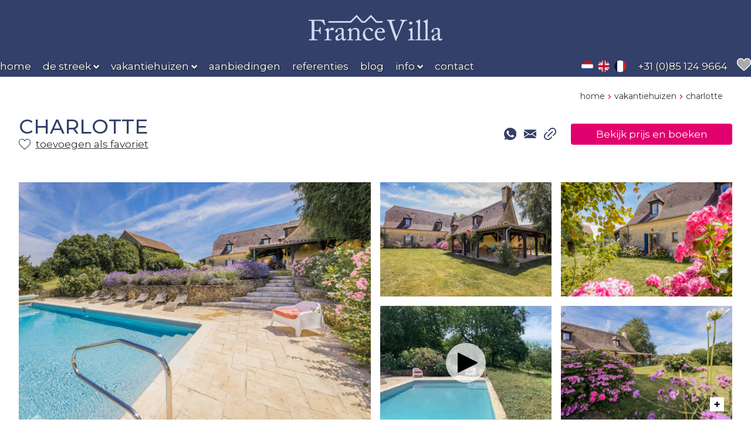

--- FILE ---
content_type: text/html; charset=UTF-8
request_url: https://www.franse-villa.com/nl/vakantiehuizen/charlotte
body_size: 25626
content:
<!DOCTYPE html><html lang="nl"><head><meta charset="utf-8"><link rel="preconnect" href="https://fonts.googleapis.com"><title>Charlotte – luxe vakantiehuis in de Dordogne! </title><meta property="og:title" content="Charlotte – luxe vakantiehuis in de Dordogne! ">
<meta property="og:description" content="Prachtig vakantiehuis in Frankrijk: Charlotte! √ Luxe vakantiehuis √ In Frankrijk, de Dordogne  √ Met eigen zwembad ">
<meta property="og:type" content="article">
<meta property="og:image" content="https://www.franse-villa.com/media/378/General/vakantiehuis/242/afbeeldingen/1920x1080xfit@70/Charlotte%20FV%20%281%29.jpg">
<meta property="og:url" content="https://www.franse-villa.com/nl/vakantiehuizen/charlotte">
<meta name="keywords" content="Charlotte">
<meta name="description" content="Prachtig vakantiehuis in Frankrijk: Charlotte! √ Luxe vakantiehuis √ In Frankrijk, de Dordogne  √ Met eigen zwembad ">
<link href="https://www.franse-villa.com/nl/vakantiehuizen/charlotte" hreflang="nl" rel="alternate">
<link href="https://www.franse-villa.com/en/holiday-homes/charlotte" hreflang="en" rel="alternate">
<link href="https://www.franse-villa.com/fr/maisons-de-vacances/charlotte" hreflang="fr" rel="alternate">
<link href="https://www.franse-villa.com/nl/vakantiehuizen/charlotte" rel="canonical">
<link href="/media/378/General/assets/original/favicon-francevilla01.svg" rel="icon">
<link href="/fonts/icons/fonts/icons.ttf?jw6zz" rel="preload" crossorigin="anonymous" as="font">
<link href="/css/style.css?ts=1769300561" rel="preload" as="style">
<link href="/css/style.css?ts=1769300561" media="screen" rel="stylesheet" type="text/css">
<meta name="robots" content="index, follow">
<meta name="viewport" content="width=device-width, initial-scale=1.0"><meta name="format-detection" content="telephone=no"><link rel="stylesheet" href="https://use.typekit.net/jan3ukv.css"><style media="all">#ds1_1_4_0 .items[data-format*="grid-"]{gap:calc(1.4760147601vw - 3.3357933579px)}@media (max-width:768px){#ds1_1_4_0 .items[data-format*="grid-"]{gap:8px}}@media (min-width:1310px){#ds1_1_4_0 .items[data-format*="grid-"]{gap:16px}}#ds1_1_5_0 .r{min-width:200px}#ds1_1_5_0 .sc .ic>.l{flex:9 1 65%}#ds1_1_5_0 .sc .ic>.r{flex:1 9 35%}#ds1_1_8 .module.module-share{cursor:pointer}#ds1_1_8 .module.module-share.open>.box{height:100%;opacity:1;pointer-events:auto}#ds1_1_8 .module.module-share>.box{pointer-events:none;cursor:default;height:0;overflow:hidden;opacity:0;transition:height 0.4s, opacity 0.25s;position:fixed;left:0;top:0;right:0;bottom:0;padding:0.5em;margin:0;display:flex;flex-direction:column;align-items:center;justify-content:center;z-index:99999;background:rgba(51, 64, 106, 0.95);color:#fff}#ds1_1_8 .module.module-share>.box .box--close{position:absolute;cursor:pointer;right:1em;top:1em;width:3em;height:3em;background-image:url("data:image/svg+xml,%3Csvg%20xmlns%3D%22http%3A%2F%2Fwww.w3.org%2F2000%2Fsvg%22%20width%3D%2248%22%20height%3D%2248%22%3E%3Cpath%20d%3D%22M40%200H8C3.58%200%200%203.58%200%208v32c0%204.42%203.58%208%208%208h32c4.42%200%208-3.58%208-8V8c0-4.42-3.58-8-8-8Zm-2%2035.73L35.73%2038%2024%2026.27%2012.27%2038%2010%2035.73%2021.73%2024%2010%2012.27%2012.27%2010%2024%2021.73%2035.73%2010%2038%2012.27%2026.27%2024%2038%2035.73Z%22%20style%3D%22fill%3A%23fff%3Bstroke-width%3A0%22%2F%3E%3C%2Fsvg%3E");background-repeat:no-repeat;background-size:contain;background-position:center}#ds1_1_8 .module.module-share>.box>.title{color:#fff;text-transform:uppercase;text-align:center;font-size:24px}@media (max-width:767px){#ds1_1_8 .module.module-share>.box>.title{padding-top:.25em}}@media (min-width:768px){#ds1_1_8 .module.module-share>.box>.title{padding-top:.25em}}#ds1_1_8 .module.module-share .items.icons{display:inline-block}#ds1_1_8 .module.module-share .items.icons a{display:inline-flex}#ds1_1_8 .module.module-share .items.links a{padding:0.4em 1em}#ds1_1_8 .module.module-share .items a{color:currentColor;font-size:1em;display:flex;align-items:center}#ds1_1_8 .module.module-share .items a::before{content:"";width:1.25em;height:1.25em;margin:0.25em 0.5em 0.25em 0.25em;display:block;background-position:center center;background-repeat:no-repeat;background-size:contain}#ds1_1_8 .module.module-share .items a.facebook::before{background-image:url("data:image/svg+xml,%3Csvg%20fill%3D%22%2333406a%22%20viewBox%3D%220%200%2069.292%20128.16%22%20xmlns%3D%22http%3A%2F%2Fwww.w3.org%2F2000%2Fsvg%22%3E%3Cdefs%3E%3CclipPath%20id%3D%22a%22%3E%3Cpath%20d%3D%22M0%2096.123h51.969V0H0z%22%2F%3E%3C%2FclipPath%3E%3C%2Fdefs%3E%3Cg%20clip-path%3D%22url%28%23a%29%22%20transform%3D%22matrix%281.3333%200%200%20-1.3333%200%20128.16%29%22%3E%3Cpath%20d%3D%22M50.012%2096.103l-12.465.02c-14.004%200-23.054-9.285-23.054-23.656V61.56H1.96A1.96%201.96%200%20010%2059.599V43.796a1.96%201.96%200%20011.96-1.961h12.533V1.959a1.96%201.96%200%20011.96-1.96h16.352a1.96%201.96%200%20011.96%201.96v39.876h14.654a1.96%201.96%200%20011.96%201.961l.006%2015.803a1.963%201.963%200%2001-1.961%201.961H34.765v9.246c0%204.444%201.059%206.7%206.849%206.7l8.396.003a1.96%201.96%200%20011.959%201.96v14.674a1.96%201.96%200%2001-1.957%201.96%22%2F%3E%3C%2Fg%3E%3C%2Fsvg%3E")}#ds1_1_8 .module.module-share .items a.tripadvisor::before{background-image:url("data:image/svg+xml,%3Csvg%20fill%3D%22%2333406a%22%20viewBox%3D%220%200%20512%20512%22%20xmlns%3D%22http%3A%2F%2Fwww.w3.org%2F2000%2Fsvg%22%3E%3Cpath%20d%3D%22M512%20159.2h-90.24C326.08%2076%20185.92%2076%2090.24%20159.2H0s20.48%2024.96%2028.8%2048.32C10.88%20229.28%200%20256.8%200%20287.2c0%2070.72%2057.28%20128%20128%20128%2041.92%200%2079.04-20.48%20102.4-51.84l26.88%2051.84%2024.64-51.52c23.36%2031.04%2060.16%2051.52%20102.08%2051.52%2070.72%200%20128-57.28%20128-128%200-30.4-10.88-57.92-28.8-79.68%208.32-23.36%2028.8-48.32%2028.8-48.32zm-384%20224c-52.8%200-96-43.2-96-96s43.2-96%2096-96%2096%2043.2%2096%2096-43.2%2096-96%2096zm256%200c-52.8%200-96-43.2-96-96s43.2-96%2096-96%2096%2043.2%2096%2096-43.2%2096-96%2096z%22%2F%3E%3Cpath%20d%3D%22M128%20223.2c-35.296%200-64%2028.704-64%2064s28.704%2064%2064%2064%2064-28.704%2064-64-28.704-64-64-64zm0%2096c-17.632%200-32-14.368-32-32%200-17.632%2014.368-32%2032-32s32%2014.368%2032%2032c0%2017.632-14.368%2032-32%2032zM384%20223.2c-35.296%200-64%2028.704-64%2064s28.704%2064%2064%2064%2064-28.704%2064-64-28.704-64-64-64zm0%2096c-17.664%200-32-14.368-32-32%200-17.632%2014.336-32%2032-32s32%2014.368%2032%2032c0%2017.632-14.336%2032-32%2032z%22%2F%3E%3Ccircle%20cx%3D%22128%22%20cy%3D%22287.2%22%20r%3D%2216%22%2F%3E%3Ccircle%20cx%3D%22384%22%20cy%3D%22287.2%22%20r%3D%2216%22%2F%3E%3C%2Fsvg%3E")}#ds1_1_8 .module.module-share .items a.instagram::before{background-image:url("data:image/svg+xml,%3Csvg%20fill%3D%22%2333406a%22%20viewBox%3D%220%200%20546.13%20546.15%22%20xmlns%3D%22http%3A%2F%2Fwww.w3.org%2F2000%2Fsvg%22%3E%3Cdefs%3E%3CclipPath%20id%3D%22a%22%3E%3Cpath%20d%3D%22M0%20409.61h409.6V0H0z%22%2F%3E%3C%2FclipPath%3E%3C%2Fdefs%3E%3Cg%20clip-path%3D%22url%28%23a%29%22%20transform%3D%22matrix%281.3333%200%200%20-1.3333%200%20546.15%29%22%3E%3Cpath%20d%3D%22M375.46%20102.4c0-37.632-30.611-68.265-68.265-68.265h-204.8c-37.637%200-68.265%2030.633-68.265%2068.265v204.81c0%2037.641%2030.628%2068.264%2068.265%2068.264h204.8c37.654%200%2068.265-30.623%2068.265-68.264zm-68.265%20307.21h-204.8c-56.315%200-102.4-46.085-102.4-102.4V102.4C-.005%2046.1%2046.08%200%20102.395%200h204.8c56.315%200%20102.4%2046.099%20102.4%20102.4v204.81c0%2056.314-46.086%20102.4-102.4%20102.4%22%2F%3E%3Cpath%20d%3D%22M315.75%20341.34c14.139%200%2025.601-11.461%2025.601-25.6%200-14.138-11.462-25.6-25.601-25.6s-25.6%2011.462-25.6%2025.6c0%2014.139%2011.461%2025.6%2025.6%2025.6M204.8%20136.54c-37.699%200-68.265%2030.565-68.265%2068.274s30.566%2068.266%2068.265%2068.266%2068.265-30.557%2068.265-68.266-30.566-68.274-68.265-68.274m0%20170.68c-56.566%200-102.4-45.84-102.4-102.4%200-56.54%2045.834-102.41%20102.4-102.41%2056.55%200%20102.4%2045.87%20102.4%20102.41%200%2056.561-45.85%20102.4-102.4%20102.4%22%2F%3E%3C%2Fg%3E%3C%2Fsvg%3E")}#ds1_1_8 .module.module-share .items a.twitter::before{background-image:url("data:image/svg+xml,%3Csvg%20fill%3D%22%2333406a%22%20viewBox%3D%220%200%20682.67%20554.67%22%20xmlns%3D%22http%3A%2F%2Fwww.w3.org%2F2000%2Fsvg%22%3E%3Cdefs%3E%3CclipPath%20id%3D%22a%22%3E%3Cpath%20d%3D%22M0%20416h512V0H0z%22%2F%3E%3C%2FclipPath%3E%3C%2Fdefs%3E%3Cg%20clip-path%3D%22url%28%23a%29%22%20transform%3D%22matrix%281.3333%200%200%20-1.3333%200%20554.67%29%22%3E%3Cpath%20d%3D%22M512%20366.75c-19.04-8.352-39.328-13.888-60.48-16.576%2021.76%2012.992%2038.368%2033.408%2046.176%2058.016-20.288-12.096-42.688-20.64-66.56-25.408-19.264%2020.512-46.72%2033.216-76.672%2033.216-58.112%200-104.9-47.168-104.9-104.99%200-8.32.704-16.32%202.432-23.936-87.264%204.256-164.48%2046.08-216.35%20109.79-9.056-15.712-14.368-33.696-14.368-53.056%200-36.352%2018.72-68.576%2046.624-87.232-16.864.32-33.408%205.216-47.424%2012.928v-1.152c0-51.008%2036.384-93.376%2084.096-103.14-8.544-2.337-17.856-3.456-27.52-3.456-6.72%200-13.504.384-19.872%201.792%2013.6-41.568%2052.192-72.128%2098.08-73.12C119.55%2062.49%2074.206%2045.658%2025.122%2045.658c-8.608%200-16.864.384-25.12%201.44C46.498%2017.114%20101.602-.006%20161.022-.006c193.15%200%20298.75%20160%20298.75%20298.69%200%204.64-.16%209.12-.384%2013.568%2020.832%2014.784%2038.336%2033.248%2052.608%2054.496%22%2F%3E%3C%2Fg%3E%3C%2Fsvg%3E")}#ds1_1_8 .module.module-share .items a.linkedin::before{background-image:url("data:image/svg+xml,%3Csvg%20fill%3D%22%2333406a%22%20viewBox%3D%220%200%20680%20680%22%20xmlns%3D%22http%3A%2F%2Fwww.w3.org%2F2000%2Fsvg%22%3E%3Cdefs%3E%3CclipPath%20id%3D%22a%22%3E%3Cpath%20d%3D%22M0%20510h510V0H0z%22%2F%3E%3C%2FclipPath%3E%3C%2Fdefs%3E%3Cg%20clip-path%3D%22url%28%23a%29%22%20transform%3D%22matrix%281.3333%200%200%20-1.3333%200%20680%29%22%3E%3Cpath%20d%3D%22M433.5%2076.5H357v135.15c0%2020.4-17.85%2038.25-38.25%2038.25s-38.25-17.85-38.25-38.25V76.5H204V306h76.5v-30.6c12.75%2020.4%2040.8%2035.701%2063.75%2035.701%2048.45%200%2089.25-40.801%2089.25-89.25zM114.75%20349.35c-25.5%200-45.9%2020.399-45.9%2045.899s20.4%2045.9%2045.9%2045.9%2045.9-20.4%2045.9-45.9-20.4-45.899-45.9-45.899M153%2076.5H76.5V306H153zM459%20510H51c-28.05%200-51-22.95-51-51V51C0%2022.95%2022.95%200%2051%200h408c28.05%200%2051%2022.95%2051%2051v408c0%2028.05-22.95%2051-51%2051%22%2F%3E%3C%2Fg%3E%3C%2Fsvg%3E")}#ds1_1_8 .module.module-share .items a.youtube::before{background-image:url("data:image/svg+xml,%3Csvg%20fill%3D%22%2333406a%22%20height%3D%22512pt%22%20viewBox%3D%220%20-77%20512.00213%20512%22%20width%3D%22512pt%22%20xmlns%3D%22http%3A%2F%2Fwww.w3.org%2F2000%2Fsvg%22%3E%3Cpath%20d%3D%22m501.453125%2056.09375c-5.902344-21.933594-23.195313-39.222656-45.125-45.128906-40.066406-10.964844-200.332031-10.964844-200.332031-10.964844s-160.261719%200-200.328125%2010.546875c-21.507813%205.902344-39.222657%2023.617187-45.125%2045.546875-10.542969%2040.0625-10.542969%20123.148438-10.542969%20123.148438s0%2083.503906%2010.542969%20123.148437c5.90625%2021.929687%2023.195312%2039.222656%2045.128906%2045.128906%2040.484375%2010.964844%20200.328125%2010.964844%20200.328125%2010.964844s160.261719%200%20200.328125-10.546875c21.933594-5.902344%2039.222656-23.195312%2045.128906-45.125%2010.542969-40.066406%2010.542969-123.148438%2010.542969-123.148438s.421875-83.507812-10.546875-123.570312zm0%200%22%20fill%3D%22%23fff%22%2F%3E%3Cpath%20d%3D%22m204.96875%20256%20133.269531-76.757812-133.269531-76.757813zm0%200%22%20fill%3D%22%23000%22%2F%3E%3C%2Fsvg%3E")}#ds1_1_8 .module.module-share .items a.whatsapp::before{background-image:url("data:image/svg+xml,%3Csvg%20fill%3D%22%2333406a%22%20xmlns%3D%22http%3A%2F%2Fwww.w3.org%2F2000%2Fsvg%22%20viewBox%3D%220%200%20512%20512%22%3E%3Cpath%20d%3D%22M256.064%200h-.128C114.784%200%200%20114.816%200%20256c0%2056%2018.048%20107.904%2048.736%20150.048l-31.904%2095.104%2098.4-31.456C155.712%20496.512%20204%20512%20256.064%20512%20397.216%20512%20512%20397.152%20512%20256S397.216%200%20256.064%200zm148.96%20361.504c-6.176%2017.44-30.688%2031.904-50.24%2036.128-13.376%202.848-30.848%205.12-89.664-19.264-75.232-31.168-123.68-107.616-127.456-112.576-3.616-4.96-30.4-40.48-30.4-77.216s18.656-54.624%2026.176-62.304c6.176-6.304%2016.384-9.184%2026.176-9.184%203.168%200%206.016.16%208.576.288%207.52.32%2011.296.768%2016.256%2012.64%206.176%2014.88%2021.216%2051.616%2023.008%2055.392%201.824%203.776%203.648%208.896%201.088%2013.856-2.4%205.12-4.512%207.392-8.288%2011.744-3.776%204.352-7.36%207.68-11.136%2012.352-3.456%204.064-7.36%208.416-3.008%2015.936%204.352%207.36%2019.392%2031.904%2041.536%2051.616%2028.576%2025.44%2051.744%2033.568%2060.032%2037.024%206.176%202.56%2013.536%201.952%2018.048-2.848%205.728-6.176%2012.8-16.416%2020-26.496%205.12-7.232%2011.584-8.128%2018.368-5.568%206.912%202.4%2043.488%2020.48%2051.008%2024.224%207.52%203.776%2012.48%205.568%2014.304%208.736%201.792%203.168%201.792%2018.048-4.384%2035.52z%22%2F%3E%3C%2Fsvg%3E")}#ds1_1_8 .module.module-share .items a.email::before{background-image:url("data:image/svg+xml,%3Csvg%20fill%3D%22%2333406a%22%20xmlns%3D%22http%3A%2F%2Fwww.w3.org%2F2000%2Fsvg%22%20viewBox%3D%220%200%20512%20512%22%3E%3Cpath%20d%3D%22M339.392%20258.624L512%20367.744V144.896zM0%20144.896v222.848l172.608-109.12zM480%2080H32C16.032%2080%203.36%2091.904.96%20107.232L256%20275.264l255.04-168.032C508.64%2091.904%20495.968%2080%20480%2080zM310.08%20277.952l-45.28%2029.824a15.983%2015.983%200%2001-8.8%202.624c-3.072%200-6.112-.864-8.8-2.624l-45.28-29.856L1.024%20404.992C3.488%20420.192%2016.096%20432%2032%20432h448c15.904%200%2028.512-11.808%2030.976-27.008L310.08%20277.952z%22%2F%3E%3C%2Fsvg%3E")}#ds1_1_8 .module.module-share .items a.link::before{background-image:url("data:image/svg+xml,%3Csvg%20fill%3D%22%2333406a%22%20height%3D%22625.778%22%20viewBox%3D%220%200%20469.333%20469.333%22%20width%3D%22625.778%22%20xmlns%3D%22http%3A%2F%2Fwww.w3.org%2F2000%2Fsvg%22%3E%3Cpath%20d%3D%22M354.496%20312.77a21.277%2021.277%200%2001-15.082-6.254c-8.344-8.34-8.344-21.825%200-30.164l56.852-56.852c19.629-19.438%2030.402-45.422%2030.402-73.219%200-57.129-46.488-103.613-103.617-103.613-27.778%200-53.762%2010.773-73.153%2030.336l-56.918%2056.918c-8.34%208.34-21.824%208.34-30.164%200-8.34-8.344-8.34-21.824%200-30.168l56.852-56.852C247.062%2015.254%20283.797%200%20323.051%200c80.66%200%20146.281%2065.621%20146.281%20146.281%200%2039.278-15.254%2076.012-42.984%20103.469l-56.79%2056.766a21.233%2021.233%200%2001-15.062%206.254zm0%200M146.281%20469.332C65.621%20469.332%200%20403.711%200%20323.051c0-39.274%2015.254-76.012%2042.988-103.465l56.79-56.77c8.34-8.34%2021.824-8.34%2030.163%200s8.34%2021.825%200%2030.164L73.09%20249.836C53.44%20269.27%2042.668%20295.254%2042.668%20323.05c0%2057.129%2046.484%20103.617%20103.613%20103.617%2027.778%200%2053.762-10.773%2073.153-30.336l56.918-56.918c8.34-8.344%2021.824-8.344%2030.164%200%208.343%208.34%208.343%2021.824%200%2030.164l-56.852%2056.856c-27.39%2027.644-64.129%2042.898-103.383%2042.898zm0%200%22%2F%3E%3Cpath%20d%3D%22M149.332%20341.332c-5.46%200-10.922-2.09-15.082-6.25-8.34-8.34-8.34-21.824%200-30.164L304.918%20134.25c8.34-8.34%2021.824-8.34%2030.164%200%208.344%208.344%208.344%2021.824%200%2030.164L164.414%20335.082a21.266%2021.266%200%2001-15.082%206.25zm0%200%22%2F%3E%3C%2Fsvg%3E")}</style><script  src="/script.js?ts=1767960560"></script>
<script  async="async" src="https://seo.multiminded.nl/measure.js"></script>
<script >
    //<!--
                    (function() {
                    window.WebFontConfig = {google: {families: ["Montserrat:100,200,300,400,500,600,700,800,900&display=swap"]}};
                    var wf = document.createElement('script');
                    wf.src = 'https://ajax.googleapis.com/ajax/libs/webfont/1/webfont.js';
                    wf.type = 'text/javascript';
                    wf.async = 'true';
                    var s = document.getElementsByTagName('script')[0];
                    s.parentNode.insertBefore(wf, s);
                })();
    //-->
</script>                <script>
                window.dataLayer = window.dataLayer || [];
                function gtag(){dataLayer.push(arguments);}
                
                const getCookieValue = function(name) { 
                  const value = '; ' + document.cookie;
                  const parts = value.split('; ' + name + '=');
                  if (parts.length === 2) return parts.pop().split(';').shift();
                }
                let c = null;
                try {
                    c = JSON.parse(getCookieValue('ac'));
                } catch (e) {
                }
                let consent = (c && c.google_consent_mode) ? {
                  'ad_storage': 'granted',
                  'ad_user_data': 'granted',
                  'ad_personalization': 'granted',
                  'analytics_storage': 'granted'
                } : {
                  'ad_storage': 'denied',
                  'ad_user_data': 'denied',
                  'ad_personalization': 'denied',
                  'analytics_storage': 'denied'
                }
                gtag('consent', 'default', consent);
            </script><script>var _paq=_paq||[];_paq.push(["trackPageView"]),_paq.push(["enableLinkTracking"]),function(){var e=("https:"==document.location.protocol?"https":"http")+"://piwik.easyhandling.nl/";_paq.push(["setTrackerUrl",e+"piwik.php"]),_paq.push(["setSiteId",37]);var t=document,a=t.createElement("script"),p=t.getElementsByTagName("script")[0];a.type="text/javascript",a.defer=!0,a.async=!0,a.src=e+"piwik.js",p.parentNode.insertBefore(a,p)}();</script>
    <script>
        (function (w, d, s, l, i) {
            w[l] = w[l] || [];
            w[l].push({
                'gtm.start': new Date().getTime(),
                event: 'gtm.js'
            });
    
            var f = d.getElementsByTagName(s)[0],
                j = d.createElement(s),
                dl = l !== 'dataLayer' ? '&l=' + l : '';
    
            j.async = true;
            j.src = 'https://flow.franse-villa.com/pa4lcfudoy.js?tg=' + i + dl;
            f.parentNode.insertBefore(j, f);
        })(window, document, 'script', 'dataLayer', '5QM3CLK');
    </script></head><body>    <noscript>
        <iframe src="https://flow.franse-villa.com/pa4lcfudoy.html?tg=5QM3CLK" height="0" width="0" style="display:none;visibility:hidden">
        </iframe>
    </noscript><input name="nav" type="checkbox" id="nav-expand"><div class="main" style=""><div class="sb"></div><noscript><p><img src="https://piwik.easyhandling.nl/piwik.php?idsite=37" style="border:0;" alt=""></p></noscript><div id="ds2_0" class="section layer-navigation " style="" data-level="1"><div class="sb"></div>            <label for="nav-expand" class="navham"><svg xmlns="http://www.w3.org/2000/svg" width="32" height="32"><path fill="#fff" d="M4.5 7.104h23v1h-23zM4.5 24.958h23v1h-23zM4.5 15.828h23v1h-23z" /></svg><svg xmlns="http://www.w3.org/2000/svg" width="32" height="32"><path fill="#fff" d="M17.1 16l8.657-8.654c.812-.776-.623-1.916-1.223-.983l-8.538 8.534-8.658-8.654c-.776-.812-1.916.622-.984 1.223L14.892 16l-8.658 8.654c-.627.558.124 1.629.855 1.27.656-.475 1.17-1.134 1.768-1.685l7.139-7.136 8.657 8.654c.777.812 1.917-.622.984-1.223L17.1 16z" /></svg></label>
            <div class="sc">
                <div class="ic">
                    <div class="logo" itemscope itemtype="http://schema.org/Organization"><meta itemprop="name" content="logo"><a itemprop="url" href="/nl"><span><svg xmlns="http://www.w3.org/2000/svg" width="200" height="50" viewBox="0 0 200 50"><path d="m10.88,24.35c0-1.78-.08-7.5-.08-7.98,0-.77-.57-1.17-1.66-1.17h-2.35c-.16,0-.28-.08-.28-.24v-1.09c0-.16.12-.24.28-.24.24,0,.73.04,1.66.04.93.04,2.31.08,4.25.08.69,0,14.91.04,15.56-.16.12.69,1.34,6.16,1.62,7.21.04.16,0,.24-.08.28l-.73.28c-.12.04-.2-.04-.33-.28-.36-.65-1.42-2.15-2.59-3.73-.69-.93-1.66-1.62-2.84-1.9-1.01-.24-7.46-.36-8.67-.36,0,.53-.04,8.67-.04,11.14v2.03c.57,0,4.82-.12,5.31-.2.89-.16,1.42-.53,1.78-1.78.12-.41.28-1.26.41-1.99.04-.16.12-.28.28-.28l.81.04c.16,0,.24.12.24.28-.08.69-.08,4.05-.08,4.62,0,1.46.12,3.4.2,4.21,0,.2-.08.28-.28.32l-.77.16c-.2.04-.24-.08-.28-.28-.04-.32-.32-1.54-.45-1.99-.28-.97-.77-1.46-1.66-1.58-1.9-.24-4.86-.24-5.51-.24v1.5c0,1.22.04,8.02.04,8.63,0,1.09.2,1.3,1.58,1.3h1.99c.24,0,.37.08.37.24v1.01c0,.24-.08.32-.33.32-.41,0-2.03-.12-5.51-.12-3.16,0-4.7.12-5.31.12-.16,0-.24-.08-.24-.28v-1.09c0-.16.12-.2.28-.2h1.82c1.05,0,1.38-.16,1.42-.89.08-.81.16-5.92.16-12.88v-2.84Z" style="fill:#d3daef; stroke-width:0px;"/><path d="m31.9,31.65c0-2.07-.32-2.47-1.46-3.08l-.77-.41c-.24-.08-.33-.12-.33-.28v-.24c0-.16.08-.24.33-.37l4.01-2.07c.24-.12.41-.16.57-.16.24,0,.28.24.28.49l.2,2.8h.16c1.22-1.86,3.12-3.52,4.86-3.52,1.38,0,2.07.85,2.07,1.78,0,1.18-.97,1.99-1.7,1.99-.45,0-.85-.16-1.18-.32-.32-.2-.81-.32-1.34-.32-.65,0-1.7.41-2.39,1.7-.24.45-.41,1.17-.41,1.3v8.51c0,1.26.28,1.66,1.13,1.66h1.9c.24,0,.28.12.28.37v.73c0,.24-.04.36-.2.36-.24,0-2.11-.12-4.29-.12-2.51,0-4.21.12-4.46.12-.16,0-.24-.08-.24-.41v-.69c0-.28.08-.37.45-.37h1.58c.61,0,.89-.24.89-.77.04-1.34.04-2.76.04-4.86v-3.81Z" style="fill:#d3daef; stroke-width:0px;"/><path d="m55.6,37.6c0,2.31.49,3.04,1.22,3.04.65,0,1.22-.32,1.42-.61.16-.2.24-.28.41-.16l.41.32c.12.12.2.32-.04.73-.32.61-1.09,1.99-3.16,1.99-1.46,0-2.51-1.05-2.88-2.71h-.08c-.85,1.01-2.19,1.86-4.01,2.47-.77.24-1.5.24-2.39.24-.97,0-2.43-.81-2.43-3.36,0-1.86.85-3.48,4.05-4.9,1.82-.81,3.93-1.78,4.58-2.35v-2.59c-.08-.69-.12-1.74-.57-2.27-.45-.53-1.26-.89-2.43-.89-.81,0-2.07.32-2.63.85-.57.53-.2,1.13-.2,1.86,0,1.42-.49,2.31-2.15,2.31-.65,0-.97-.37-.97-1.3,0-1.3,1.14-2.84,2.8-3.81,1.7-1.01,3.12-1.42,4.94-1.42s2.67.57,3.24,1.09c.85.85.89,1.78.89,2.88v8.59Zm-2.96-4.09c-1.46,1.09-5.43,1.9-5.43,5.27,0,1.5.89,2.23,2.11,2.23s3.32-1.42,3.32-2.51v-4.98Z" style="fill:#d3daef; stroke-width:0px;"/><path d="m77.44,40.24c0,.65.37.85.89.85h1.3c.36,0,.45.12.45.37v.65c0,.28-.08.45-.33.45-.28,0-1.54-.12-3.85-.12-2.07,0-3.36.12-3.65.12-.24,0-.32-.12-.32-.45v-.65c0-.28.12-.37.53-.37h1.17c.45,0,.77-.2.81-.93.04-1.05.08-2.35.08-3.4v-5.35c0-1.62,0-2.8-1.18-3.65-.97-.73-1.94-.73-2.96-.73-.65,0-2.07.28-3.28,1.58-.81.89-.93,1.99-.93,2.76v8.39c0,1.09.12,1.34.97,1.34h1.01c.33,0,.41.12.41.41v.69c0,.24-.08.36-.28.36-.28,0-1.38-.12-3.52-.12s-3.36.12-3.61.12c-.2,0-.28-.12-.28-.36v-.73c0-.24.08-.37.41-.37h1.17c.53,0,.81-.12.81-.81v-9.48c0-1.22-.65-1.9-1.66-2.39l-.32-.16c-.28-.12-.32-.24-.32-.37v-.2c0-.2.16-.32.37-.41l3.48-1.94c.32-.16.57-.28.73-.28.2,0,.28.16.32.49l.28,2.47h.08c1.18-1.46,3.52-2.96,5.55-2.96,1.22,0,2.47.24,3.44.89,1.22.81,2.23,2.84,2.23,3.85v10.45Z" style="fill:#d3daef; stroke-width:0px;"/><path d="m85.3,32.62c0,2.19.97,4.66,2.07,6.16,1.34,1.74,3.04,2.07,4.42,2.07,2.03,0,3.08-.45,4.46-1.74.08-.08.2-.12.32,0l.41.41c.16.16.2.28,0,.53-1.17,1.34-3.77,2.88-6.52,2.88-2.15,0-4.42-.49-6.28-2.84-1.5-1.99-1.82-3.69-1.82-5.51,0-4.74,3.32-9.52,8.67-9.52,4.21,0,5.51,2.43,5.51,3.28-.04.93-.65,1.42-1.5,1.42-.93,0-1.62-.53-2.23-1.62-.89-1.66-1.74-1.78-2.71-1.78-2.31,0-4.78,2.11-4.78,6.28Z" style="fill:#d3daef; stroke-width:0px;"/><path d="m102.15,31.65c-.08.37-.12,1.01-.12,1.94,0,3.97,2.51,6.97,5.75,6.97,2.47,0,4.21-1.42,4.9-2.75.08-.16.24-.24.36-.2l.53.28c.12.04.2.16,0,.61-.73,1.62-2.84,4.42-6.44,4.42-2.31,0-4.86-.69-6.36-2.88-1.42-2.07-1.78-3.56-1.78-6.4,0-1.58.41-4.3,2.55-6.44,1.74-1.78,3.77-2.15,5.79-2.15,4.66,0,5.96,4.38,5.96,5.96,0,.57-.49.65-1.13.65h-10.01Zm6.44-1.22c.77,0,1.09-.2,1.09-.57,0-.93-.49-3.61-3.12-3.61-1.78,0-3.49,1.18-4.25,4.17h6.28Z" style="fill:#d3daef; stroke-width:0px;"/><path d="m115.88,13.9c0-.2.04-.28.28-.28.41,0,1.74.12,4.9.12,3.4,0,5.23-.12,5.59-.12s.41.12.41.28v.93c0,.2-.04.37-.32.37h-1.95c-1.13,0-1.7.36-1.7,1.05,0,.32.04.81.16,1.38.24,1.46,1.74,6.28,2.47,8.55.49,1.54,2.84,8.51,3.77,10.98h.08c.85-1.9,4.01-10.25,4.34-11.18.41-1.09,1.94-5.75,2.55-7.54.32-1.01.57-1.74.57-2.31,0-.49-.28-.93-1.3-.93h-1.05c-.16,0-.2-.12-.2-.37v-.93c0-.2.04-.28.24-.28.37,0,2.23.12,4.78.12,2.96,0,3.97-.12,4.34-.12.24,0,.28.08.28.28v1.01c0,.16-.04.28-.28.28h-1.09c-1.34,0-2.11.65-2.88,1.58-1.05,1.3-4.3,9.6-4.98,11.3-.49,1.34-5.71,14.22-5.91,14.63-.16.32-.37.53-.57.53-.32,0-.49-.41-.69-.93-1.3-3.73-4.58-12.97-5.1-14.42l-.41-1.38c-.97-2.88-2.88-8.75-3.4-9.97-.41-.93-.81-1.34-1.66-1.34h-1.05c-.16,0-.2-.12-.2-.28v-1.01Z" style="fill:#d3daef; stroke-width:0px;"/><path d="m148.7,30.64c0-1.38-.24-2.11-2.27-2.43-.28-.04-.37-.12-.37-.28v-.36c0-.12.08-.2.28-.28,1.3-.49,2.84-1.13,4.38-1.99.32-.16.53-.24.77-.24.2,0,.24.2.2.49-.08.69-.08,3.24-.08,6.6v4.42c0,1.58,0,3.04.04,3.48.08.77.2,1.05.65,1.05h1.86c.32,0,.41.12.41.37v.69c0,.28-.08.41-.37.41-.32,0-2.19-.12-3.89-.12-2.35,0-3.93.12-4.38.12-.2,0-.32-.08-.32-.32v-.81c0-.24.12-.32.41-.32h1.99c.45,0,.61-.16.65-.81.04-1.22.04-2.47.04-3.69v-5.96Zm-1.82-12.36c0-1.01.85-2.11,2.47-2.11,1.42,0,2.11,1.09,2.11,1.99,0,1.05-.73,2.23-2.35,2.23-.89,0-2.23-.81-2.23-2.11Z" style="fill:#d3daef; stroke-width:0px;"/><path d="m162.19,30.35c0,2.11,0,8.22.04,9.48.04.69.2,1.26,1.05,1.26h1.82c.36,0,.45.12.45.37v.69c0,.24-.08.41-.24.41-.28,0-2.07-.12-4.58-.12s-4.21.12-4.58.12c-.2,0-.28-.16-.28-.41v-.69c0-.28.08-.37.53-.37h1.95c.45,0,.85-.28.89-1.01.04-1.26.04-8.23.04-10.58v-2.55c0-2.88-.04-6.56-.12-7.62-.08-1.38-.73-2.03-2.03-2.43l-.81-.28c-.2-.08-.24-.12-.24-.2v-.32c0-.12.12-.2.36-.28,1.42-.65,3.24-1.38,4.74-2.35.37-.24.61-.32.85-.32.28,0,.36.2.32.73-.04,2.23-.16,10.66-.16,12.88v3.61Z" style="fill:#d3daef; stroke-width:0px;"/><path d="m172.76,30.35c0,2.11,0,8.22.04,9.48.04.69.2,1.26,1.05,1.26h1.82c.37,0,.45.12.45.37v.69c0,.24-.08.41-.24.41-.28,0-2.07-.12-4.58-.12s-4.21.12-4.58.12c-.2,0-.28-.16-.28-.41v-.69c0-.28.08-.37.53-.37h1.94c.45,0,.85-.28.89-1.01.04-1.26.04-8.23.04-10.58v-2.55c0-2.88-.04-6.56-.12-7.62-.08-1.38-.73-2.03-2.03-2.43l-.81-.28c-.2-.08-.24-.12-.24-.2v-.32c0-.12.12-.2.37-.28,1.42-.65,3.24-1.38,4.74-2.35.36-.24.61-.32.85-.32.28,0,.37.2.32.73-.04,2.23-.16,10.66-.16,12.88v3.61Z" style="fill:#d3daef; stroke-width:0px;"/><path d="m189.94,37.6c0,2.31.49,3.04,1.22,3.04.65,0,1.22-.32,1.42-.61.16-.2.24-.28.41-.16l.41.32c.12.12.2.32-.04.73-.32.61-1.09,1.99-3.16,1.99-1.46,0-2.51-1.05-2.88-2.71h-.08c-.85,1.01-2.19,1.86-4.01,2.47-.77.24-1.5.24-2.39.24-.97,0-2.43-.81-2.43-3.36,0-1.86.85-3.48,4.05-4.9,1.82-.81,3.93-1.78,4.58-2.35v-2.59c-.08-.69-.12-1.74-.57-2.27-.45-.53-1.26-.89-2.43-.89-.81,0-2.07.32-2.63.85-.57.53-.2,1.13-.2,1.86,0,1.42-.49,2.31-2.15,2.31-.65,0-.97-.37-.97-1.3,0-1.3,1.14-2.84,2.8-3.81,1.7-1.01,3.12-1.42,4.94-1.42s2.67.57,3.24,1.09c.85.85.89,1.78.89,2.88v8.59Zm-2.96-4.09c-1.46,1.09-5.43,1.9-5.43,5.27,0,1.5.89,2.23,2.11,2.23s3.32-1.42,3.32-2.51v-4.98Z" style="fill:#d3daef; stroke-width:0px;"/><polygon points="110.01 17.93 100.66 17.93 93.54 10.14 85.85 17.93 80.66 17.93 73.54 10.13 65.85 17.83 34.36 17.83 34.36 15.5 64.88 15.5 73.62 6.77 81.69 15.6 84.88 15.6 93.61 6.76 101.68 15.6 110.01 15.6 110.01 17.93" style="fill:#d3daef; stroke-width:0px;"/></svg></span><meta itemprop="logo" content="/media/378/General/assets/800x800xfit@70/France-villa-logo01.svg.png"></a></div>
                    <nav>
                        <div><ul class="menu"><li><input name="nav" type="radio" id="nav-0-1" value="1"><a class="mitem" href="/nl"><span><span>Home</span></span></a></li><li class="has-children drop"><input name="nav" type="radio" id="nav-0-2" value="1"><label for="nav-0-2" class="mitem"><span><span>De Streek</span></span></label><div class="submenu" style="position:absolute;"><ul><li><input name="nav" type="radio" id="nav-2_1-1" value="1"><a class="mitem" href="/nl/de-regio/lot-en-dordogne"><span><span>Lot en Dordogne</span></span></a></li><li><input name="nav" type="radio" id="nav-2_1-2" value="1"><a class="mitem" href="/nl/de-regio/lot-et-garonne"><span><span>Lot-et-Garonne</span></span></a></li></ul></div></li><li class="active has-children drop"><input name="nav" type="radio" id="nav-0-3" value="1"><a class="mitem" href="/nl/vakantiehuizen"><span><span>Vakantiehuizen</span></span></a><div class="submenu" style="position:absolute;"><ul><li><input name="nav" type="radio" id="nav-3_1-1" value="1"><a class="mitem" href="/nl/vakantiehuizen/frankrijk"><span><span>Frankrijk</span></span></a></li><li><input name="nav" type="radio" id="nav-3_1-2" value="1"><a class="mitem" href="/nl/vakantiehuizen/vakantiehuizen-in-griekenland"><span><span>Griekenland</span></span></a></li></ul></div></li><li><input name="nav" type="radio" id="nav-0-4" value="1"><a class="mitem" href="/nl/aanbiedingen"><span><span>Aanbiedingen</span></span></a></li><li><input name="nav" type="radio" id="nav-0-5" value="1"><a class="mitem" href="/nl/referenties"><span><span>Referenties</span></span></a></li><li><input name="nav" type="radio" id="nav-0-6" value="1"><a class="mitem" href="/nl/blog"><span><span>Blog</span></span></a></li><li class="has-children drop"><input name="nav" type="radio" id="nav-0-7" value="1"><label for="nav-0-7" class="mitem"><span><span>Info</span></span></label><div class="submenu" style="position:absolute;"><ul><li><input name="nav" type="radio" id="nav-7_1-1" value="1"><a class="mitem" href="/nl/informatie/ons-verhaal"><span><span>Ons verhaal</span></span></a></li><li><input name="nav" type="radio" id="nav-7_1-2" value="1"><a class="mitem" href="/nl/informatie/download"><span><span>Download</span></span></a></li><li><input name="nav" type="radio" id="nav-7_1-3" value="1"><a class="mitem" href="/nl/huiseigenaren"><span><span>Huiseigenaren</span></span></a></li><li><input name="nav" type="radio" id="nav-7_1-4" value="1"><a class="mitem" href="/nl/faq"><span><span>Veelgestelde vragen</span></span></a></li></ul></div></li><li><input name="nav" type="radio" id="nav-0-8" value="1"><a class="mitem" href="/nl/contact"><span><span>Contact</span></span></a></li></ul></div>
                        <div><ul class="menu2"><li class="language"><div class="languages"><span class="active nl"></span><a target="_self" href="https://www.franse-villa.com/en/holiday-homes/charlotte" class="en"></a><a target="_self" href="https://www.franse-villa.com/fr/maisons-de-vacances/charlotte" class="fr"></a></div></li></ul></div>
                        <div class="cta"><div><a data-index="1" href="tel:0031851249664"><span class="text"><span>+31 (0)85 124 9664</span></span></a><a class="favorites" href="/nl/favorieten"></a></div></div>
                    </nav>
                </div>
            </div><div class="sf"></div></div><span></span><script src="/search-and-book.js?root=/nl&ts=1707302713"></script><div id="ds1_1_3_0" class="section layer-breadcrumbs" data-level="1"><div class="sb"></div><div class="sc"><div class="ic"><ul class="links" itemscope itemtype="http://schema.org/BreadcrumbList"><li itemprop="itemListElement" itemscope itemtype="http://schema.org/ListItem"><a itemprop="item" href="/"><meta itemprop="position" content="1" /><span itemprop="name">Home</span></a></li><li itemprop="itemListElement" itemscope itemtype="http://schema.org/ListItem"><a itemprop="item" href="/nl/vakantiehuizen"><meta itemprop="position" content="2" /><span itemprop="name">Vakantiehuizen</span></a></li><li><span>Charlotte</span></li></ul></div></div><div class="sf"></div></div><div id="ds1_1_8" class="section layer-search-and-book " data-type="detail" style="" data-level="1"><div class="sb"></div><div class="sc"><div class="ic"><div class="rentable__heading"><div><div  data-role="title"><div>Charlotte</div></div><div class="add-to-favorites" data-item="242">toevoegen als favoriet</div></div><div><span class="module module-share"><div class="items icons"><a href="https://api.whatsapp.com/send?text=https%3A%2F%2Fwww.franse-villa.com%2Fnl%2Fvakantiehuizen%2Fcharlotte%0A%0A" class="whatsapp"></a><a href="mailto:?subject=&body=https%3A%2F%2Fwww.franse-villa.com%2Fnl%2Fvakantiehuizen%2Fcharlotte" class="email"></a><a href="#" class="link"></a></div>            <script>
                Array.prototype.forEach.call(document.querySelectorAll('.module.module-share'), function(m) {
                    var b = m, x = b.querySelector('.box--close');
                    if (x) {
                        b.addEventListener('click', function(e) {
                            if (e.target.closest('.box')) {
                                return;
                            }
                            window.site.overflow(false);
                            b.classList.toggle('open');
                            e.preventDefault();
                            e.stopPropagation();
                            return false;
                        });
                        x.addEventListener('click', function(e) {
                            window.site.overflow(true);
                            b.classList.toggle('open');
                            e.preventDefault();
                            e.stopPropagation();
                            return false;
                        });
                    }

                    Array.prototype.forEach.call(m.querySelectorAll('a'), function(n) {
                        n.addEventListener('click', function(e) {
                            if (this.classList.contains('link')) {
                                copyToClipboard(location.href);
                                toast("De link is naar uw klembord gekopi\u00eberd.");
                            } else if (this.classList.contains('email')) {
                                location.href = this.href;
                            } else if (this.classList.contains('messenger')) {
                                if (/Mobi/.test(navigator.userAgent)) {
                                    window.open('fb-messenger://share/?link=' + this.href, '_blank');
                                } else {
                                    window.open('https://www.facebook.com/dialog/send?app_id=564461311019192&link=' + this.href + '&redirect_uri=' + this.href, '_blank').focus();
                                }                            
                            } else {
                                window.open(this.href, '', 'toolbar=0,status=0,scrollbars=1,width=626,height=436');
                            }
                            e.preventDefault();                    
                        });
                    });
                    });
                
                function toast(text) {
                    var n = document.createElement('div');
                    n.classList.add('toast');
                    n.style.position = 'fixed';
                    n.style.zIndex = '9999999999';
                    n.style.left = '0';
                    n.style.top = '0';
                    n.style.height = '100vh';
                    n.style.width = '100vw';
                    n.style.backgroundColor = 'rgba(0,0,0,0.7)';
                    n.style.opacity = 0;
                    n.style.transition = 'opacity 0.5s';
                    
                    var n2 = document.createElement('div');
                    n.appendChild(n2);
                    n2.style.position = 'fixed';
                    n2.style.left = '50%';
                    n2.style.top = '50%';
                    n2.style.transform = 'translate(-50%,-50%)';
                    n2.style.backgroundColor = '#fff';
                    n2.style.color = '#000';
                    n2.style.padding = '16px';
                    n2.innerHTML = text;
                    document.body.appendChild(n);
                    window.setTimeout(function() {
                        n.style.opacity = 1;
                    }, 100);
                    
                    window.setTimeout(function() {
                        n.style.opacity = 0;
                        window.setTimeout(function() {
                            document.body.removeChild(n);
                            delete n2;
                            delete n;
                        }, 500);
                    }, 1000);
                }
                function copyToClipboard(value) {
                    var n = document.createElement('textarea');
                    n.value = value;
                    document.body.appendChild(n);
                    n.select();
                    document.execCommand("copy");
                    document.body.removeChild(n);
                }
            </script></span><div onclick="document.querySelector('#tab_1_1').click();document.querySelector('[data-type=&quot;booking&quot;]').scrollIntoView();" class="button">Bekijk prijs en boeken</div></div></div><div id="ds1_1_4_0" class="section layer-media-album-item " style="" data-level="2"><div class="sb"></div><div class="sc"><div class="ic"><div class="items" data-format="grid-2-11-11" data-gallery="" data-repeat="0"><div data-title="" data-href="/media/378/General/vakantiehuis/242/afbeeldingen/1920x1080xfit@70/Charlotte%20FV%20%281%29.jpg"><span><span><span class="image-holder" data-type="image" data-src="/media/378/General/vakantiehuis/242/afbeeldingen/original/Charlotte FV (1).jpg"><img loading="lazy" src="/media/378/General/vakantiehuis/242/afbeeldingen/600x400xcover@70@@/Charlotte FV (1).jpg" alt=""></span></span></span></div><div data-title="" data-href="/media/378/General/vakantiehuis/242/afbeeldingen/1920x1080xfit@70/Charlotte%20FV%20%282%29.jpg"><span><span><span class="image-holder" data-type="image" data-src="/media/378/General/vakantiehuis/242/afbeeldingen/original/Charlotte FV (2).jpg"><img loading="lazy" src="/media/378/General/vakantiehuis/242/afbeeldingen/600x400xcover@70@@/Charlotte FV (2).jpg" alt=""></span></span></span></div><div data-title="" data-href="/media/378/General/vakantiehuis/242/afbeeldingen/1920x1080xfit@70/Charlotte%20FV%20%283%29.jpg"><span><span><span class="image-holder" data-type="image" data-src="/media/378/General/vakantiehuis/242/afbeeldingen/original/Charlotte FV (3).jpg"><img loading="lazy" src="/media/378/General/vakantiehuis/242/afbeeldingen/600x400xcover@70@@/Charlotte FV (3).jpg" alt=""></span></span></span></div><div data-node="iframe" data-type="youtube" data-thumb="https://i.ytimg.com/vi/jp_gf2tvo_s/mqdefault.jpg" data-aspect="56.5%" data-href="//www.youtube-nocookie.com/embed/jp_gf2tvo_s?enablejsapi=true&modestbranding=1&hl=nl&controls=1&autoplay=0&loop=0"><a class="shadow-hover"><span class="aspect" style="padding-bottom: 56.5%"></span><span class="image-holder"><img loading="lazy" srcset="/media/378/extern/320x240xcover@70@@/https://i.ytimg.com/vi/jp_gf2tvo_s/mqdefault.jpg 320w, /media/378/extern/768x576xcover@70@@/https://i.ytimg.com/vi/jp_gf2tvo_s/mqdefault.jpg 768w, /media/378/extern/800x600xcover@70@@/https://i.ytimg.com/vi/jp_gf2tvo_s/mqdefault.jpg 800w" sizes="(max-width: 2600px) 100vw, 2600px" src="/media/378/extern/800x600xcover@70@@/https://i.ytimg.com/vi/jp_gf2tvo_s/mqdefault.jpg" width="800" height="600" alt=""></span></a></div><div data-title="" data-href="/media/378/General/vakantiehuis/242/afbeeldingen/1920x1080xfit@70/Charlotte%20FV%20%284%29.jpg"><span><span><span class="image-holder" data-type="image" data-src="/media/378/General/vakantiehuis/242/afbeeldingen/original/Charlotte FV (4).jpg"><img loading="lazy" src="/media/378/General/vakantiehuis/242/afbeeldingen/600x400xcover@70@@/Charlotte FV (4).jpg" alt=""></span></span></span></div><div data-title="" data-href="/media/378/General/vakantiehuis/242/afbeeldingen/1920x1080xfit@70/Charlotte%20FV%20%285%29.jpg"><span><span><span class="image-holder" data-type="image" data-src="/media/378/General/vakantiehuis/242/afbeeldingen/original/Charlotte FV (5).jpg"><img loading="lazy" src="/media/378/General/vakantiehuis/242/afbeeldingen/600x400xcover@70@@/Charlotte FV (5).jpg" alt=""></span></span></span></div><div data-title="" data-href="/media/378/General/vakantiehuis/242/afbeeldingen/1920x1080xfit@70/Charlotte%20FV%20%286%29.jpg"><span><span><span class="image-holder" data-type="image" data-src="/media/378/General/vakantiehuis/242/afbeeldingen/original/Charlotte FV (6).jpg"><img loading="lazy" src="/media/378/General/vakantiehuis/242/afbeeldingen/600x400xcover@70@@/Charlotte FV (6).jpg" alt=""></span></span></span></div><div data-title="" data-href="/media/378/General/vakantiehuis/242/afbeeldingen/1920x1080xfit@70/Charlotte%20FV%20%287%29.jpg"><span><span><span class="image-holder" data-type="image" data-src="/media/378/General/vakantiehuis/242/afbeeldingen/original/Charlotte FV (7).jpg"><img loading="lazy" src="/media/378/General/vakantiehuis/242/afbeeldingen/600x400xcover@70@@/Charlotte FV (7).jpg" alt=""></span></span></span></div><div data-title="" data-href="/media/378/General/vakantiehuis/242/afbeeldingen/1920x1080xfit@70/Charlotte%20FV%20%288%29.jpg"><span><span><span class="image-holder" data-type="image" data-src="/media/378/General/vakantiehuis/242/afbeeldingen/original/Charlotte FV (8).jpg"><img loading="lazy" src="/media/378/General/vakantiehuis/242/afbeeldingen/600x400xcover@70@@/Charlotte FV (8).jpg" alt=""></span></span></span></div><div data-title="" data-href="/media/378/General/vakantiehuis/242/afbeeldingen/1920x1080xfit@70/Charlotte%20FV%20%289%29.jpg"><span><span><span class="image-holder" data-type="image" data-src="/media/378/General/vakantiehuis/242/afbeeldingen/original/Charlotte FV (9).jpg"><img loading="lazy" src="/media/378/General/vakantiehuis/242/afbeeldingen/600x400xcover@70@@/Charlotte FV (9).jpg" alt=""></span></span></span></div><div data-title="" data-href="/media/378/General/vakantiehuis/242/afbeeldingen/1920x1080xfit@70/Charlotte%20FV%20%2810%29.jpg"><span><span><span class="image-holder" data-type="image" data-src="/media/378/General/vakantiehuis/242/afbeeldingen/original/Charlotte FV (10).jpg"><img loading="lazy" src="/media/378/General/vakantiehuis/242/afbeeldingen/600x400xcover@70@@/Charlotte FV (10).jpg" alt=""></span></span></span></div><div data-title="" data-href="/media/378/General/vakantiehuis/242/afbeeldingen/1920x1080xfit@70/Charlotte%20FV%20%2811%29.jpg"><span><span><span class="image-holder" data-type="image" data-src="/media/378/General/vakantiehuis/242/afbeeldingen/original/Charlotte FV (11).jpg"><img loading="lazy" src="/media/378/General/vakantiehuis/242/afbeeldingen/600x400xcover@70@@/Charlotte FV (11).jpg" alt=""></span></span></span></div><div data-title="" data-href="/media/378/General/vakantiehuis/242/afbeeldingen/1920x1080xfit@70/Charlotte%20FV%20%2812%29.jpg"><span><span><span class="image-holder" data-type="image" data-src="/media/378/General/vakantiehuis/242/afbeeldingen/original/Charlotte FV (12).jpg"><img loading="lazy" src="/media/378/General/vakantiehuis/242/afbeeldingen/600x400xcover@70@@/Charlotte FV (12).jpg" alt=""></span></span></span></div><div data-title="" data-href="/media/378/General/vakantiehuis/242/afbeeldingen/1920x1080xfit@70/Charlotte%20FV%20%2813%29.jpg"><span><span><span class="image-holder" data-type="image" data-src="/media/378/General/vakantiehuis/242/afbeeldingen/original/Charlotte FV (13).jpg"><img loading="lazy" src="/media/378/General/vakantiehuis/242/afbeeldingen/600x400xcover@70@@/Charlotte FV (13).jpg" alt=""></span></span></span></div><div data-title="" data-href="/media/378/General/vakantiehuis/242/afbeeldingen/1920x1080xfit@70/Charlotte%20FV%20%2814%29.jpg"><span><span><span class="image-holder" data-type="image" data-src="/media/378/General/vakantiehuis/242/afbeeldingen/original/Charlotte FV (14).jpg"><img loading="lazy" src="/media/378/General/vakantiehuis/242/afbeeldingen/600x400xcover@70@@/Charlotte FV (14).jpg" alt=""></span></span></span></div><div data-title="" data-href="/media/378/General/vakantiehuis/242/afbeeldingen/1920x1080xfit@70/Charlotte%20FV%20%2815%29.jpg"><span><span><span class="image-holder" data-type="image" data-src="/media/378/General/vakantiehuis/242/afbeeldingen/original/Charlotte FV (15).jpg"><img loading="lazy" src="/media/378/General/vakantiehuis/242/afbeeldingen/600x400xcover@70@@/Charlotte FV (15).jpg" alt=""></span></span></span></div><div data-title="" data-href="/media/378/General/vakantiehuis/242/afbeeldingen/1920x1080xfit@70/Charlotte%20FV%20%2816%29.jpg"><span><span><span class="image-holder" data-type="image" data-src="/media/378/General/vakantiehuis/242/afbeeldingen/original/Charlotte FV (16).jpg"><img loading="lazy" src="/media/378/General/vakantiehuis/242/afbeeldingen/600x400xcover@70@@/Charlotte FV (16).jpg" alt=""></span></span></span></div><div data-title="" data-href="/media/378/General/vakantiehuis/242/afbeeldingen/1920x1080xfit@70/Charlotte%20FV%20%2817%29.jpg"><span><span><span class="image-holder" data-type="image" data-src="/media/378/General/vakantiehuis/242/afbeeldingen/original/Charlotte FV (17).jpg"><img loading="lazy" src="/media/378/General/vakantiehuis/242/afbeeldingen/600x400xcover@70@@/Charlotte FV (17).jpg" alt=""></span></span></span></div><div data-title="" data-href="/media/378/General/vakantiehuis/242/afbeeldingen/1920x1080xfit@70/Charlotte%20FV%20%2818%29.jpg"><span><span><span class="image-holder" data-type="image" data-src="/media/378/General/vakantiehuis/242/afbeeldingen/original/Charlotte FV (18).jpg"><img loading="lazy" src="/media/378/General/vakantiehuis/242/afbeeldingen/600x400xcover@70@@/Charlotte FV (18).jpg" alt=""></span></span></span></div><div data-title="" data-href="/media/378/General/vakantiehuis/242/afbeeldingen/1920x1080xfit@70/Charlotte%20FV%20%2819%29.jpg"><span><span><span class="image-holder" data-type="image" data-src="/media/378/General/vakantiehuis/242/afbeeldingen/original/Charlotte FV (19).jpg"><img loading="lazy" src="/media/378/General/vakantiehuis/242/afbeeldingen/600x400xcover@70@@/Charlotte FV (19).jpg" alt=""></span></span></span></div><div data-title="" data-href="/media/378/General/vakantiehuis/242/afbeeldingen/1920x1080xfit@70/Charlotte%20FV%20%2820%29.jpg"><span><span><span class="image-holder" data-type="image" data-src="/media/378/General/vakantiehuis/242/afbeeldingen/original/Charlotte FV (20).jpg"><img loading="lazy" src="/media/378/General/vakantiehuis/242/afbeeldingen/600x400xcover@70@@/Charlotte FV (20).jpg" alt=""></span></span></span></div><div data-title="" data-href="/media/378/General/vakantiehuis/242/afbeeldingen/1920x1080xfit@70/Charlotte%20FV%20%2821%29.jpg"><span><span><span class="image-holder" data-type="image" data-src="/media/378/General/vakantiehuis/242/afbeeldingen/original/Charlotte FV (21).jpg"><img loading="lazy" src="/media/378/General/vakantiehuis/242/afbeeldingen/600x400xcover@70@@/Charlotte FV (21).jpg" alt=""></span></span></span></div><div data-title="" data-href="/media/378/General/vakantiehuis/242/afbeeldingen/1920x1080xfit@70/Charlotte%20FV%20%2822%29.jpg"><span><span><span class="image-holder" data-type="image" data-src="/media/378/General/vakantiehuis/242/afbeeldingen/original/Charlotte FV (22).jpg"><img loading="lazy" src="/media/378/General/vakantiehuis/242/afbeeldingen/600x400xcover@70@@/Charlotte FV (22).jpg" alt=""></span></span></span></div><div data-title="" data-href="/media/378/General/vakantiehuis/242/afbeeldingen/1920x1080xfit@70/Charlotte%20FV%20%2823%29.jpg"><span><span><span class="image-holder" data-type="image" data-src="/media/378/General/vakantiehuis/242/afbeeldingen/original/Charlotte FV (23).jpg"><img loading="lazy" src="/media/378/General/vakantiehuis/242/afbeeldingen/600x400xcover@70@@/Charlotte FV (23).jpg" alt=""></span></span></span></div><div data-title="" data-href="/media/378/General/vakantiehuis/242/afbeeldingen/1920x1080xfit@70/Charlotte%20FV%20%2824%29.jpg"><span><span><span class="image-holder" data-type="image" data-src="/media/378/General/vakantiehuis/242/afbeeldingen/original/Charlotte FV (24).jpg"><img loading="lazy" src="/media/378/General/vakantiehuis/242/afbeeldingen/600x400xcover@70@@/Charlotte FV (24).jpg" alt=""></span></span></span></div><div data-title="" data-href="/media/378/General/vakantiehuis/242/afbeeldingen/1920x1080xfit@70/Charlotte%20FV%20%2825%29.jpg"><span><span><span class="image-holder" data-type="image" data-src="/media/378/General/vakantiehuis/242/afbeeldingen/original/Charlotte FV (25).jpg"><img loading="lazy" src="/media/378/General/vakantiehuis/242/afbeeldingen/600x400xcover@70@@/Charlotte FV (25).jpg" alt=""></span></span></span></div><div data-title="" data-href="/media/378/General/vakantiehuis/242/afbeeldingen/1920x1080xfit@70/Charlotte%20FV%20%2826%29.jpg"><span><span><span class="image-holder" data-type="image" data-src="/media/378/General/vakantiehuis/242/afbeeldingen/original/Charlotte FV (26).jpg"><img loading="lazy" src="/media/378/General/vakantiehuis/242/afbeeldingen/600x400xcover@70@@/Charlotte FV (26).jpg" alt=""></span></span></span></div><div data-title="" data-href="/media/378/General/vakantiehuis/242/afbeeldingen/1920x1080xfit@70/Charlotte%20FV%20%2827%29.jpg"><span><span><span class="image-holder" data-type="image" data-src="/media/378/General/vakantiehuis/242/afbeeldingen/original/Charlotte FV (27).jpg"><img loading="lazy" src="/media/378/General/vakantiehuis/242/afbeeldingen/600x400xcover@70@@/Charlotte FV (27).jpg" alt=""></span></span></span></div><div data-title="" data-href="/media/378/General/vakantiehuis/242/afbeeldingen/1920x1080xfit@70/Charlotte%20FV%20%2828%29.jpg"><span><span><span class="image-holder" data-type="image" data-src="/media/378/General/vakantiehuis/242/afbeeldingen/original/Charlotte FV (28).jpg"><img loading="lazy" src="/media/378/General/vakantiehuis/242/afbeeldingen/600x400xcover@70@@/Charlotte FV (28).jpg" alt=""></span></span></span></div><div data-title="" data-href="/media/378/General/vakantiehuis/242/afbeeldingen/1920x1080xfit@70/Charlotte%20FV%20%2829%29.jpg"><span><span><span class="image-holder" data-type="image" data-src="/media/378/General/vakantiehuis/242/afbeeldingen/original/Charlotte FV (29).jpg"><img loading="lazy" src="/media/378/General/vakantiehuis/242/afbeeldingen/600x400xcover@70@@/Charlotte FV (29).jpg" alt=""></span></span></span></div><div data-title="" data-href="/media/378/General/vakantiehuis/242/afbeeldingen/1920x1080xfit@70/Charlotte%20FV%20%2830%29.jpg"><span><span><span class="image-holder" data-type="image" data-src="/media/378/General/vakantiehuis/242/afbeeldingen/original/Charlotte FV (30).jpg"><img loading="lazy" src="/media/378/General/vakantiehuis/242/afbeeldingen/600x400xcover@70@@/Charlotte FV (30).jpg" alt=""></span></span></span></div><div data-title="" data-href="/media/378/General/vakantiehuis/242/afbeeldingen/1920x1080xfit@70/Charlotte%20FV%20%2831%29.jpg"><span><span><span class="image-holder" data-type="image" data-src="/media/378/General/vakantiehuis/242/afbeeldingen/original/Charlotte FV (31).jpg"><img loading="lazy" src="/media/378/General/vakantiehuis/242/afbeeldingen/600x400xcover@70@@/Charlotte FV (31).jpg" alt=""></span></span></span></div><div data-title="" data-href="/media/378/General/vakantiehuis/242/afbeeldingen/1920x1080xfit@70/Charlotte%20FV%20%2832%29.jpg"><span><span><span class="image-holder" data-type="image" data-src="/media/378/General/vakantiehuis/242/afbeeldingen/original/Charlotte FV (32).jpg"><img loading="lazy" src="/media/378/General/vakantiehuis/242/afbeeldingen/600x400xcover@70@@/Charlotte FV (32).jpg" alt=""></span></span></span></div><div data-title="" data-href="/media/378/General/vakantiehuis/242/afbeeldingen/1920x1080xfit@70/Charlotte%20FV%20%2833%29.jpg"><span><span><span class="image-holder" data-type="image" data-src="/media/378/General/vakantiehuis/242/afbeeldingen/original/Charlotte FV (33).jpg"><img loading="lazy" src="/media/378/General/vakantiehuis/242/afbeeldingen/600x400xcover@70@@/Charlotte FV (33).jpg" alt=""></span></span></span></div><div data-title="" data-href="/media/378/General/vakantiehuis/242/afbeeldingen/1920x1080xfit@70/Charlotte%20FV%20%2834%29.jpg"><span><span><span class="image-holder" data-type="image" data-src="/media/378/General/vakantiehuis/242/afbeeldingen/original/Charlotte FV (34).jpg"><img loading="lazy" src="/media/378/General/vakantiehuis/242/afbeeldingen/600x400xcover@70@@/Charlotte FV (34).jpg" alt=""></span></span></span></div><div data-title="" data-href="/media/378/General/vakantiehuis/242/afbeeldingen/1920x1080xfit@70/Charlotte%20FV%20%2835%29.jpg"><span><span><span class="image-holder" data-type="image" data-src="/media/378/General/vakantiehuis/242/afbeeldingen/original/Charlotte FV (35).jpg"><img loading="lazy" src="/media/378/General/vakantiehuis/242/afbeeldingen/600x400xcover@70@@/Charlotte FV (35).jpg" alt=""></span></span></span></div><div data-title="" data-href="/media/378/General/vakantiehuis/242/afbeeldingen/1920x1080xfit@70/Charlotte%20FV%20%2836%29.jpg"><span><span><span class="image-holder" data-type="image" data-src="/media/378/General/vakantiehuis/242/afbeeldingen/original/Charlotte FV (36).jpg"><img loading="lazy" src="/media/378/General/vakantiehuis/242/afbeeldingen/600x400xcover@70@@/Charlotte FV (36).jpg" alt=""></span></span></span></div><div data-title="" data-href="/media/378/General/vakantiehuis/242/afbeeldingen/1920x1080xfit@70/Charlotte%20FV%20%2837%29.jpg"><span><span><span class="image-holder" data-type="image" data-src="/media/378/General/vakantiehuis/242/afbeeldingen/original/Charlotte FV (37).jpg"><img loading="lazy" src="/media/378/General/vakantiehuis/242/afbeeldingen/600x400xcover@70@@/Charlotte FV (37).jpg" alt=""></span></span></span></div><div data-title="" data-href="/media/378/General/vakantiehuis/242/afbeeldingen/1920x1080xfit@70/Charlotte%20FV%20%2838%29.jpg"><span><span><span class="image-holder" data-type="image" data-src="/media/378/General/vakantiehuis/242/afbeeldingen/original/Charlotte FV (38).jpg"><img loading="lazy" src="/media/378/General/vakantiehuis/242/afbeeldingen/600x400xcover@70@@/Charlotte FV (38).jpg" alt=""></span></span></span></div><div data-title="" data-href="/media/378/General/vakantiehuis/242/afbeeldingen/1920x1080xfit@70/Charlotte%20FV%20%2839%29.jpg"><span><span><span class="image-holder" data-type="image" data-src="/media/378/General/vakantiehuis/242/afbeeldingen/original/Charlotte FV (39).jpg"><img loading="lazy" src="/media/378/General/vakantiehuis/242/afbeeldingen/600x400xcover@70@@/Charlotte FV (39).jpg" alt=""></span></span></span></div><div data-title="" data-href="/media/378/General/vakantiehuis/242/afbeeldingen/1920x1080xfit@70/Charlotte%20FV%20%2840%29.jpg"><span><span><span class="image-holder" data-type="image" data-src="/media/378/General/vakantiehuis/242/afbeeldingen/original/Charlotte FV (40).jpg"><img loading="lazy" src="/media/378/General/vakantiehuis/242/afbeeldingen/600x400xcover@70@@/Charlotte FV (40).jpg" alt=""></span></span></span></div><div data-title="" data-href="/media/378/General/vakantiehuis/242/afbeeldingen/1920x1080xfit@70/Charlotte%20FV%20%2841%29.jpg"><span><span><span class="image-holder" data-type="image" data-src="/media/378/General/vakantiehuis/242/afbeeldingen/original/Charlotte FV (41).jpg"><img loading="lazy" src="/media/378/General/vakantiehuis/242/afbeeldingen/600x400xcover@70@@/Charlotte FV (41).jpg" alt=""></span></span></span></div><div data-title="" data-href="/media/378/General/vakantiehuis/242/afbeeldingen/1920x1080xfit@70/Charlotte%20FV%20%2842%29.jpg"><span><span><span class="image-holder" data-type="image" data-src="/media/378/General/vakantiehuis/242/afbeeldingen/original/Charlotte FV (42).jpg"><img loading="lazy" src="/media/378/General/vakantiehuis/242/afbeeldingen/600x400xcover@70@@/Charlotte FV (42).jpg" alt=""></span></span></span></div><div data-title="" data-href="/media/378/General/vakantiehuis/242/afbeeldingen/1920x1080xfit@70/Charlotte%20FV%20%2843%29.jpg"><span><span><span class="image-holder" data-type="image" data-src="/media/378/General/vakantiehuis/242/afbeeldingen/original/Charlotte FV (43).jpg"><img loading="lazy" src="/media/378/General/vakantiehuis/242/afbeeldingen/600x400xcover@70@@/Charlotte FV (43).jpg" alt=""></span></span></span></div><div data-title="" data-href="/media/378/General/vakantiehuis/242/afbeeldingen/1920x1080xfit@70/Charlotte%20FV%20%2844%29.jpg"><span><span><span class="image-holder" data-type="image" data-src="/media/378/General/vakantiehuis/242/afbeeldingen/original/Charlotte FV (44).jpg"><img loading="lazy" src="/media/378/General/vakantiehuis/242/afbeeldingen/600x400xcover@70@@/Charlotte FV (44).jpg" alt=""></span></span></span></div><div data-title="" data-href="/media/378/General/vakantiehuis/242/afbeeldingen/1920x1080xfit@70/Charlotte%20FV%20%2845%29.jpg"><span><span><span class="image-holder" data-type="image" data-src="/media/378/General/vakantiehuis/242/afbeeldingen/original/Charlotte FV (45).jpg"><img loading="lazy" src="/media/378/General/vakantiehuis/242/afbeeldingen/600x400xcover@70@@/Charlotte FV (45).jpg" alt=""></span></span></span></div><div data-title="" data-href="/media/378/General/vakantiehuis/242/afbeeldingen/1920x1080xfit@70/Charlotte%20FV%20%2846%29.jpg"><span><span><span class="image-holder" data-type="image" data-src="/media/378/General/vakantiehuis/242/afbeeldingen/original/Charlotte FV (46).jpg"><img loading="lazy" src="/media/378/General/vakantiehuis/242/afbeeldingen/600x400xcover@70@@/Charlotte FV (46).jpg" alt=""></span></span></span></div><div data-title="" data-href="/media/378/General/vakantiehuis/242/afbeeldingen/1920x1080xfit@70/Charlotte%20FV%20%2847%29.jpg"><span><span><span class="image-holder" data-type="image" data-src="/media/378/General/vakantiehuis/242/afbeeldingen/original/Charlotte FV (47).jpg"><img loading="lazy" src="/media/378/General/vakantiehuis/242/afbeeldingen/600x400xcover@70@@/Charlotte FV (47).jpg" alt=""></span></span></span></div><div data-title="" data-href="/media/378/General/vakantiehuis/242/afbeeldingen/1920x1080xfit@70/Charlotte%20FV%20%2848%29.jpg"><span><span><span class="image-holder" data-type="image" data-src="/media/378/General/vakantiehuis/242/afbeeldingen/original/Charlotte FV (48).jpg"><img loading="lazy" src="/media/378/General/vakantiehuis/242/afbeeldingen/600x400xcover@70@@/Charlotte FV (48).jpg" alt=""></span></span></span></div><div data-title="" data-href="/media/378/General/vakantiehuis/242/afbeeldingen/1920x1080xfit@70/Charlotte%20FV%20%2849%29.jpg"><span><span><span class="image-holder" data-type="image" data-src="/media/378/General/vakantiehuis/242/afbeeldingen/original/Charlotte FV (49).jpg"><img loading="lazy" src="/media/378/General/vakantiehuis/242/afbeeldingen/600x400xcover@70@@/Charlotte FV (49).jpg" alt=""></span></span></span></div><div></div><div></div><div></div></div></div></div><div class="sf"></div></div><div id="ds1_1_5_0" class="section layer-text text_text" data-type="text_text" data-level="2"><div class="sb"></div><div class="sc"><div class="ic"><div class="l"><div><div class="text"><div><h1><strong>Charlotte</strong></h1>

<p>Welkom in vakantiehuis Charlotte, een charmant en ruim familiehuis gelegen op een heuvel in de schitterende Franse Dordogne. Dit sfeervolle huis biedt een prachtig panoramisch uitzicht over de vallei, een luxe priv&eacute; zwembad en volop privacy en rust, dankzij de unieke ligging aan het einde van een doodlopende weg &ndash; ideaal voor gezinnen met kinderen die zorgeloos willen genieten. De villa is met veel liefde gerenoveerd met behoud van authentieke Franse details, en tegelijkertijd voorzien van moderne gemakken zoals WiFi, wasmachine, vaatwasser en tv.</p>

<h2><strong>Interieur</strong></h2>

<p>Het huis biedt comfortabel plaats aan 12 personen en beschikt over 5 royale slaapkamers en 3 badkamers. De begane grond heeft een grote, sfeervolle woonkamer met open haard en een ruime eetkamer met een volledig uitgeruste luxe keuken van maar liefst 60 m&sup2;. Ook vindt u hier een slaapkamer met eigen badkamer en een apart toilet &ndash; perfect voor grootouders of gasten die liever gelijkvloers verblijven.</p>
</div></div><input type="checkbox" id="lt1c"><div class="text2"><div><p>Boven bevinden zich vier slaapkamers, waaronder:</p>

<ul>
<li>1 kamer met een tweepersoonsbed (180 cm) en ensuite douche/toilet</li>
<li>1 grote kamer met tweepersoonsbed (160 cm) + twee eenpersoonsbedden</li>
<li>2 kamers met elk twee losse bedden (desgewenst samen te voegen tot tweepersoonsbed)</li>
<li>1 extra badkamer met douche en een apart toilet</li>
</ul>

<p>Alle kamers komen samen op een royale overloop &ndash; ideaal voor gezinnen met kinderen.</p>

<h2><strong>Buiten</strong></h2>

<p>Het huis ligt op een prachtig, deels omheind priv&eacute;terrein van ruim 4 hectare met een goed onderhouden tuin. Het grote, overdekte terras heeft een ruime eettafel voor 12 personen &ndash; perfect voor lange zomeravonden met uitzicht op de tuin en heuvels.</p>

<p>Het zuidelijk gelegen zwembad van 5 x 12 meter met zoutfiltering heeft een alarmsysteem voor extra veiligheid. Rondom ligt een riant terras van 80 m&sup2; waar je van &rsquo;s ochtends vroeg tot &rsquo;s avonds laat van de zon kunt genieten. Met uitzicht waar je stil van wordt...</p>

<p>Elke vrijdag komt de vaste tuinman &eacute;n zwembadman langs voor het onderhoud, zodat je altijd kunt genieten van een verzorgde tuin en een schoon zwembad.</p>

<p><strong><span style="font-size: 20px;">Omgeving</span></strong></p>

<p>Vakantiehuis Charlotte ligt op slechts 10 km van het levendige Montignac, bekend van de wereldberoemde grotten van Lascaux, gezellige restaurants, markten en boetiekjes. Een grote supermarkt ligt op slechts 7 km afstand. Ook culturele parels als Sarlat en Les Eyzies zijn binnen handbereik.</p>
</div></div><div class="link"><label class="button" for="lt1c"><span>Lees meer</span><span>Lees minder</span></label></div></div></div><div class="r"><div><div class="text"><div class="rentable__properties_detail"><div class="icon icon__city">Sergeac</div><div class="icon icon__person">12 personen</div><div class="icon icon__bedroom">5 slaapkamers</div><div class="icon icon__bathroom">3 badkamers</div></div><div class="rentable__blocks"><div class="rentable__block">
            <div class="rentable__block__heading"><div class="rentable__block__title">Liever telefonisch boeken?</div></div>
            <div class="rentable__block__text"><p>Of heeft u vragen?&nbsp;Bel ons op:<br />
<span style="color: rgb(230, 0, 126);">+31(0)85 124 9664</span></p>
</div>
            </div><div class="rentable__block">
            <div class="rentable__block__heading">
            <div class="rentable__block__image"><span class="image-holder"><img loading="lazy" width="200" srcset="/media/378/NL/vakantiehuizen/200x200xfit@70/franse-villa-inpisratie-gids.png 200w" sizes="(max-width: 2600px) 100vw, 2600px" src="/media/378/NL/vakantiehuizen/200x200xfit@70/franse-villa-inpisratie-gids.png" alt=""></span></div>
                <div>
                    <div class="rentable__block__title">Wat is er allemaal te doen in de Dordogne en Lot?</div>
                    <div class="rentable__block__text"><a href="/nl/gratis-inspiratiegids">Vraag onze gratis Dordogne inspiratiegids aan</a></div>
                </div>
            </div>
         </div></div></div></div></div></div></div><div class="sf"></div></div><div class="tabbed"><input type="radio" id="tab_1_1" name="tab_1" checked><input type="radio" id="tab_1_2" name="tab_1"><input type="radio" id="tab_1_3" name="tab_1"><div class="tabs"><ul><li><label for="tab_1_1">Beschikbaarheid</label></li><li><label for="tab_1_2">Kenmerken</label></li><li><label for="tab_1_3">Beoordelingen</label></li></ul></div><div class="tabs-content"><div class="tab-content" data-id="tab_1_1"><div id="ds1_1_6_0" class="section layer-search-and-book " data-type="booking" style="scroll-margin-top: 200px" data-level="2"><div class="sb"></div><div class="sc"><div class="ic"><script>
    (function() {
        let params = new URLSearchParams(location.search);
        if (params.has('range')) {
            let [from, till] = params.get('range').split(' - ');
            params.set('filter-from', from);
            params.set('filter-to', till);
            params.delete('range');
        }
        
        history.replaceState(null, document.title, location.pathname +  (params.size ? '?' + params.toString() : ''));
    })();
</script><script src="https://widget.123boeken.nl/widgets.js?key=B0DE7B5GlH59t85Tb59yGDpaQM4ht77r8EOBg0u2KB47FjFx7o"></script><div data-widget="123boeken" data-apikey="B0DE7B5GlH59t85Tb59yGDpaQM4ht77r8EOBg0u2KB47FjFx7o" data-lang="nl" data-object-id="47055" data-show-text="0" data-show-images="0"></div><div class="payment_options"><span class="image-holder"><img loading="lazy" width="100" srcset="/media/378/NL/website-settings/100x100xfit@70/ideal.png 100w" sizes="(max-width: 2600px) 100vw, 2600px" src="/media/378/NL/website-settings/100x100xfit@70/ideal.png" alt=""></span><span class="image-holder"><img loading="lazy" width="100" srcset="/media/378/NL/website-settings/100x100xfit@70/bancontact.png 100w" sizes="(max-width: 2600px) 100vw, 2600px" src="/media/378/NL/website-settings/100x100xfit@70/bancontact.png" alt=""></span><span class="image-holder"><img loading="lazy" width="100" srcset="/media/378/NL/website-settings/100x100xfit@70/Mastercard-logo.png 100w" sizes="(max-width: 2600px) 100vw, 2600px" src="/media/378/NL/website-settings/100x100xfit@70/Mastercard-logo.png" alt=""></span><span class="image-holder"><img loading="lazy" width="100" srcset="/media/378/NL/website-settings/100x100xfit@70/Visa_logo.png 100w" sizes="(max-width: 2600px) 100vw, 2600px" src="/media/378/NL/website-settings/100x100xfit@70/Visa_logo.png" alt=""></span><span class="image-holder"><img loading="lazy" width="100" srcset="/media/378/NL/website-settings/100x100xfit@70/american_express_logo_wordmark_detail.png 100w" sizes="(max-width: 2600px) 100vw, 2600px" src="/media/378/NL/website-settings/100x100xfit@70/american_express_logo_wordmark_detail.png" alt=""></span><span class="image-holder"><img loading="lazy" width="100" srcset="/media/378/NL/website-settings/100x100xfit@70/paypal-2.jpg 100w" sizes="(max-width: 2600px) 100vw, 2600px" src="/media/378/NL/website-settings/100x100xfit@70/paypal-2.jpg" alt=""></span><span class="image-holder"><img loading="lazy" width="100" srcset="/media/378/NL/website-settings/100x100xfit@70/SepaLogo-3.png 100w" sizes="(max-width: 2600px) 100vw, 2600px" src="/media/378/NL/website-settings/100x100xfit@70/SepaLogo-3.png" alt=""></span></div></div></div><div class="sf"></div></div></div><div class="tab-content" data-id="tab_1_2"><div id="ds1_1_7_0" class="section layer-properties" data-level="2"><div class="sb"></div><div class="sc"><div class="ic"><div data-role="subtitle"><div>Eigenschappen</div></div><span class="properties"><span><span><span>Dieren toegestaan</span><span data-type="checkbox"><span data-checked="1"></span></span></span><span><span>Omheinde tuin</span><span data-type="checkbox"><span data-checked="1"></span></span></span><span><span>Priv&#xE9;-zwembad</span><span data-type="checkbox"><span data-checked="1"></span></span></span><span><span>Zeer groot zwembad</span><span data-type="checkbox"><span data-checked="1"></span></span></span><span><span>Mooi uitzicht</span><span data-type="checkbox"><span data-checked="1"></span></span></span><span><span>Overdekt terras</span><span data-type="checkbox"><span data-checked="1"></span></span></span><span><span>Slaapkamer en badkamer op begane grond</span><span data-type="checkbox"><span data-checked="1"></span></span></span></span></span><div data-role="subtitle"><div>Woonkamer</div></div><span class="properties"><span><span><span>Wifi</span><span data-type="checkbox"><span data-checked="1"></span></span></span><span><span>Tv</span><span data-type="checkbox"><span data-checked="1"></span></span></span><span><span>Dvd/Video</span><span data-type="checkbox"><span data-checked="1"></span></span></span><span><span>Radio</span><span data-type="checkbox"><span data-checked="1"></span></span></span><span><span>Verwarming</span><span data-type="checkbox"><span data-checked="1"></span></span></span><span><span>Openhaard/Kachel</span><span data-type="checkbox"><span data-checked="1"></span></span></span></span></span><div data-role="subtitle"><div>Slaapkamers/badkamers</div></div><span class="properties"><span><span><span>Oppervlakte van de woning</span><span data-type="text"><span>280  m2</span></span></span><span><span>Aantal slaapkamers</span><span data-type="text"><span>5</span></span></span><span><span>Bed(den) slaapkamer 1</span><span data-type="text"><span>180 x 200</span></span></span><span><span>Bed(den) slaapkamer 2</span><span data-type="text"><span>160 x 200 + 2 x 90 x 200</span></span></span><span><span>Bed(den) slaapkamer 3</span><span data-type="text"><span>160 x 200</span></span></span><span><span>Bed(den) slaapkamer 4</span><span data-type="text"><span>2 x 90 x 200</span></span></span><span><span>Bed(den) slaapkamer 5</span><span data-type="text"><span>2 x 90 x 200</span></span></span><span><span>Badkamers</span><span data-type="text"><span>3</span></span></span><span><span>Toilet(ten)</span><span data-type="text"><span>3</span></span></span><span><span>Beddegoed (dekbedden)</span><span data-type="checkbox"><span data-checked="1"></span></span></span></span></span><div data-role="subtitle"><div>Keuken e.o.</div></div><span class="properties"><span><span><span>Vaatwasmachine</span><span data-type="checkbox"><span data-checked="1"></span></span></span><span><span>Wasmachine</span><span data-type="checkbox"><span data-checked="1"></span></span></span><span><span>Koelkast</span><span data-type="checkbox"><span data-checked="1"></span></span></span><span><span>Diepvries</span><span data-type="checkbox"><span data-checked="1"></span></span></span><span><span>Magnetron</span><span data-type="checkbox"><span data-checked="1"></span></span></span><span><span>Oven</span><span data-type="checkbox"><span data-checked="1"></span></span></span><span><span>Koffiezetapparaat (filter)</span><span data-type="checkbox"><span data-checked="1"></span></span></span><span><span>Koffiezetapparaat (senseo)</span><span data-type="checkbox"><span data-checked="1"></span></span></span><span><span>Broodrooster</span><span data-type="checkbox"><span data-checked="1"></span></span></span><span><span>Waterkoker</span><span data-type="checkbox"><span data-checked="1"></span></span></span><span><span>Strijkset</span><span data-type="checkbox"><span data-checked="1"></span></span></span></span></span><div data-role="subtitle"><div>Tuin</div></div><span class="properties"><span><span><span>Oppervlakte</span><span data-type="text"><span>40.000  m2</span></span></span><span><span>Terras</span><span data-type="checkbox"><span data-checked="1"></span></span></span><span><span>Omheind</span><span data-type="checkbox"><span data-checked="1"></span></span></span><span><span>Grasveldje</span><span data-type="checkbox"><span data-checked="1"></span></span></span><span><span>Priv&#xE9;</span><span data-type="checkbox"><span data-checked="1"></span></span></span><span><span>Tuinset</span><span data-type="checkbox"><span data-checked="1"></span></span></span><span><span>Parasols</span><span data-type="checkbox"><span data-checked="1"></span></span></span><span><span>Bbq</span><span data-type="checkbox"><span data-checked="1"></span></span></span></span></span><div data-role="subtitle"><div>Zwembad</div></div><span class="properties"><span><span><span>Afmetingen</span><span data-type="text"><span>13 x 5</span></span></span><span><span>Priv&#xE9;</span><span data-type="checkbox"><span data-checked="1"></span></span></span><span><span>Type beveiliging (alarm)</span><span data-type="checkbox"><span data-checked="1"></span></span></span><span><span>Ligstoelen</span><span data-type="checkbox"><span data-checked="1"></span></span></span></span></span><div data-role="subtitle"><div>Omgeving</div></div><span class="properties"><span><span><span>Afstand tot het 1e dorp met bakker/winkeltje</span><span data-type="text"><span>5 km km</span></span></span><span><span>Afstand tot de supermarkt</span><span data-type="text"><span>9 km km</span></span></span><span><span>Vissen</span><span data-type="text"><span>4 km km</span></span></span></span></span><div data-role="subtitle"><div>Kinderen</div></div><span class="properties"><span><span><span>Babybedje</span><span data-type="checkbox"><span data-checked="1"></span></span></span><span><span>Kinderstoel</span><span data-type="checkbox"><span data-checked="1"></span></span></span></span></span></div></div><div class="sf"></div></div></div><div class="tab-content" data-id="tab_1_3"><div id="ds1_1_8_0" class="section layer-reviews" data-level="2"><div class="sb"></div><div class="sc"><div class="ic"><div><div><div></div><div>
<div>
<div><strong><em>(08-2024) Beste Thijs en Lydia,</em></strong></div>

<div>&#xA0;</div>

<div><em>We zijn ondertussen een kleine week terug thuis. Ons verblijf in villa Charlotte was heerlijk. We hebben ondertussen al een groot deel van &#x201C;jullie&#x201D; huizen gehuurd op verschillende locaties (wat maakt dat we ondertussen de streek goed kennen), Charlotte is werkelijk fantastisch. De ligging is uniek, het huis is echt zeer ruim en typisch&#xA0; Frans, daar houden we van. De uitrusting is echt gericht op grote gezelschappen (op de ligbedden na, wat jullie onmiddellijk aangepakt hebben, waarvoor dank), veel kookgerei, servies, stoelen&#x2026;. De tuin, het zwembad, terras&#x2026; ik kan wel doorgaan. We hebben tot de laatste dag erg genoten en hopen volgend jaar opnieuw te boeken bij jullie.</em></div>

<div>&#xA0;</div>

<div><em>Groetjes,</em></div>

<div><em>Lieve en Cyriel</em></div>
</div>

<div>&#xA0;</div>

<div><strong><em>(08-2023)</em></strong></div>

<div>&#xA0;</div>

<div><em>Het was een genoegen in het huis en de tuin/zwembad te verblijven. Vooral de keuken, met kook grage bezoekers was fantastisch geoutilleerd. Alles goed voorhanden.&#xA0;</em></div>
</div>

<div>&#xA0;</div>

<div><strong><em>(06-2023) Goedemorgen Lydia,&#xA0;</em></strong></div>

<div>&#xA0;</div>

<div><em>Bedankt voor je berichtje. We hebben een hele fijne vakantie gehad. Het was een prachtig huis met heerlijk zwembad en een schitterend uitzicht. Zeker aan te bevelen. Ik heb nog een aantal foto's bijgevoegd die jullie misschien kunnen gebruiken.&#xA0;</em></div>

<div>&#xA0;</div>

<div><em>Groetjes en hopelijk tot binnenkort.&#xA0;</em></div>

<div><em>Catharina&#xA0;</em></div>

<p><strong><em>(06-2023) Beste Lydia en Thijs,</em></strong></p>

<p><em>We hebben een heel fijne vakantie gehad in villa Charlotte. De locatie is geweldig, rustig maar toch in de buurt van allerlei leuke plaatsjes en bezienswaardigheden. Verder is de grote, mooie tuin een enorm pluspunt en de veranda waar je heerlijk kan zitten. Ik stuur een paar foto&#x2019;s mee, misschien kunnen jullie daar wat mee voor de website.</em></p>

<p><em>Het huis zelf is heel ruim (zeker als je maar met z&#x2019;n drie&#xEB;n bent) en van alle gemakken voorzien. Mooi gerestaureerd maar met behoud van de originele sfeer.</em></p>

<p><em>Hartelijke groeten,<br>
Monique</em></p>

<p><em><strong>(07-2022) Hallo Lydia</strong>,<br>
<br>
Bedankt voor al je input met onze vakantie, de gite was GEWELDIG, en de mensen die ons met de sleutel ontmoetten erg vriendelijk en behulpzaam. Het hele gezin hield van de reis.<br>
<br>
Voor volgend jaar neem ik weer contact op!<br>
Geniet van je zomer<br>
Linda<br>
(vertaald uit het Engels)</em></p>

<p><em><strong>(09-2021) Hallo,</strong></em></p>

<p><em>We hebben een heel goed verblijf gehad in Villa Charlotte.<br>
Het huis, de omgeving, het dorp, alles was fantastisch!</em></p>

<p><em>Met vriendelijke groet,<br>
Julianus<br>
(Vertaald uit het Frans)</em></p>

<p><em><strong>(08-2021)</strong><br>
Om maar te zeggen dat we een aangenaam verblijf hadden en het huis geweldig vonden - hopelijk komen we nog een keer terug?<br>
Georgina</em></p>

<p><em>(Vertaald uit het Engels)</em></p>

<p><em><strong>(09-2019) Hoi Lydia,</strong></em></p>

<p><em>Het is een fantastisch huis van Charlotte. Vooral de ligging en de tuin. We hebben enorm genoten en zijn helemaal tot rust gekomen.</em></p>

<p><em>Het huis zelf is mooi, maar wel duidelijk met de Franse slag gemaakt en onderhouden. Daar kijken wij wel doorheen en we leven vooral buiten, dus wij liggen daar niet wakker van.</em></p>

<p><em>Ik heb vooral goede punten te noemen, een paar tips.</em></p>

<p><em>Plus:</em></p>

<p><em>De keuken is zeer goed voorzien van alles wat je je maar wensen kan. Ik heb nog nooit een huis meegemaakt met echt goed keukengerei. Meestal zijn het afgedankte goedkope pannen en servies, maar hier niet. Mooi servies, heel fijn en mooi zwaar bestek, goede pannen en van alles ruim voldoende aanwezig. Daarnaast waren er ook zaken als kaasschaaf, rasp, schaar, aluminiumfolie, bakpapier, huishoudfolie, thee- en handdoeken, echt alles wat je nodig hebt. Super!!</em></p>

<p><em>Vermeldenswaardig is ook dat dingen als, olie, azijn, peper, zout, pasta, etc van vorige gasten nog aanwezig zijn. Er zijn ook huizen waar ze alles helemaal leeg achterlaten, dat vinden wij jammer.</em></p>

<p><em>Ook de messenset is goed, maar de messen zijn wel bot. Een keer slijpen zou veel mensen een plezier doen denk ik. Verder waren er weinig eierdopjes. Voor ons 3-en geen probleem, maar zit je echt met 12 man in het huis, hebben er maar 4 een dopje.</em></p>

<p><em>Verder was ik blij met het babybed inclusief matras, er was een verschoonkussen aanwezig een potje en 2 kinderstoelen.</em></p>

<p><em>De bedden zijn prima.</em></p>

<p><em>Verder had ik nog wat tips bedacht om het huis en verblijf nog fijner te maken:</em></p>

<ul>
<li><em>speeltoestel ergens in de tuin (schommel of klimrek of trampoline)</em></li>
<li><em>mooie plastic wijnglazen (voor bij het zwembad)</em></li>
<li><em>ergens in het huis op papier de geschiedenis van het huis en de regio daar is denk ik heel erg leuk</em></li>
</ul>

<p><em>Maar bovenal, was het geweldig en het allerallermooiste is het uitzicht. Wat is dat fantastisch!! Wij hebben genoten. En zouden graag nog eens een keer hier terug komen.</em></p>

<p><em>Mvg,</em></p>

<p><em>Suzan</em></p>

<p><em><strong>(08-2019) Beste mevrouw Mennes,</strong></em></p>

<ul>
<li><em>Het was een perfect verblijf.</em></li>
<li><em>Erg goed schoongemaakt door mevrouw Pauline.</em></li>
<li><em>Erg leuk huis en prachtig gelegen en groot zwembad!</em></li>
<li><em>Zeer priv&#xE9; door ligging aan einde van een kleine weg.</em></li>
<li><em>Absoluut waard om nog eens terug te keren.</em></li>
</ul>

<p><em>Mijn zoon heeft met zjn drone nog foto&#x2019;s gemaakt. Zal kijken of er iets leuks bij zit&#xA0; waardoor de ligging nog beter tot zijn recht komt.</em></p>

<p><em>Met vriendelijke groet,</em><br>
<em>Nico</em></p>

<p><em><strong>(07-2019) Beste Lydia,</strong></em></p>

<p><em>Het was alweer een onvergetelijke vakantie.</em></p>

<p><em>Echt prachtig huis en locatie. TOP! En ook het grote zwembad is een topper.</em></p>

<p><em>Ik heb al zitten kijken voor volgende zomer maar voor ons gezin vind ik deze de beste optie. Het probleem is dat kinderen &#xA0;niet meer naar dezelfde plek of regio willen dus, jammer maar helaas&#x2026;</em></p>

<p><em>Er wordt gevraagd om aan Claudine een paar uur van te voren te melden wanneer &#xA0;we aankwamen maar het bereik is daar zo slecht dat de berichten niet aankwamen. Ze was namelijk aan het poetsen binnen.</em></p>

<p><em>Dat was het weer.</em></p>

<p><em>Beste groeten uit Stekene</em></p>

<p><em>Liliane en Theo</em></p>

<p><em><strong>(07-019) Beste Lydia,</strong></em></p>

<p><em>We hebben wederom heerlijk genoten in Charlotte. Het huis was perfect. Enige wat gezien de extreme hitte ontbrak was een airco. De WiFi is in Frankrijk niet heel snel dat is niet erg maar een verbetering zou wel zijn als je overal in het huis en op het terras ontvangst hebt (Noot van FranceVilla: hier wordt aan gewerkt!). </em></p>

<p><em>Verder was het een heerlijk huis een prachtige omgeving en hebben we vooral genoten! </em></p>

<p><em>We komen zeker bij jullie terug voor volgend jaar. Jullie leveren een heerlijke kwaliteit en wat op de website staat is ook echt zoals het is. Geen loze of valse foto&#x2019;s n of beloftes. Top!</em></p>

<p><em>Met vriendelijke groet,</em></p>

<p><em>Diederik</em></p>

<p><em><strong>(08-2018)</strong></em></p>

<p><em>Wij hebben een heerlijke week in&#xA0; huis Charlotte gehad.&#xA0;</em><em>Het zwembad is intensief benut, vooral door de kleinkinderen.&#xA0;</em><em>Zeer tevreden kijken wij allen terug op deze heerlijke week en het erg fijne huis Charlotte.</em></p>

<p><em>Tom en Annette ten H.</em></p>

<p><em><strong>(08-2018) Hallo Thijs en Lydia, </strong></em></p>

<p><em>Ik wilde jullie laten weten dat wij een geweldige week hebben gehad in Villa Charlotte!&#xA0;</em><em>We hadden het idee om de omgeving te verkennen, maar uiteindelijk zijn we alleen maar bij het huis gebleven, het is zo'n fantastische plek om te zijn! Het huis en de tuin is zo mooi en het uitzicht is beeldschoon! We hebben genoten van het uitzicht vooral tijdens het eten op het terras. We hebben heerlijke middagen gehad rond het zwembad.&#xA0;De keuken is goed uitgerust, we konden makkelijk koken voor een groep van 12 man.&#xA0;We waren tevreden over de locatie van het huis, er zijn veel interessante dingen te zien en te doen in de omgeving, vlakbij is een supermarkt de Intermach&#xE9;. Er is ook een kleine supermarkt en een restaurant vlakbij Thonac.&#xA0;</em><em>We hebben een heerlijke tijd gehad in villa Charlotte en we hebben genoten van het mooie Dordogne. Deze plek kunnen we iedereen aanraden!</em></p>

<p><em>Bedankt voor jullie professionele begeleiding en veel succes!</em></p>

<p><em>Kathleen en de L. &amp; P. familie</em></p>

<p><strong><em>(06-2017)</em></strong></p>

<p><em>Wij hebben een prachtige vakantie gehad.&#xA0;</em><em>Mooi huis&#xA0;en prachtige omgeving.&#xA0;</em><em>Ik zal nog kijken of we geschikte foto&#x2019;s hebben.</em></p>

<p><em>Groet,</em><br>
<em>Albert van der V.</em></p>
</div></div></div></div><div class="sf"></div></div></div></div></div></div></div><div class="sf"></div></div><div id="ds1_1_9_0" class="section layer-maps" data-level="2"><div class="sb"></div><div class="sc"><div class="ic"><div class="module module-map" data-map="{&quot;center&quot;:[44.982482177506,1.1061148429222],&quot;markers&quot;:[{&quot;coordinates&quot;:[44.982482177506,1.1061148429222],&quot;icon&quot;:0}],&quot;icons&quot;:[{&quot;iconUrl&quot;:&quot;\/media\/378\/General\/assets\/original\/maker-francevilla01.svg&quot;,&quot;iconAnchor&quot;:[16,42]}]}"></div><script src="/map.js?cb=1704355248"></script></div></div><div class="sf"></div></div><footer><div id="ds3_0" class="section layer-footer" data-level="1"><div class="sb"></div><div class="sc"><div class="ic"><div class="footer"><div class="footer--row"><div class="footer--column"><div><div class="footer--media"><svg xmlns="http://www.w3.org/2000/svg" width="200" height="50" viewBox="0 0 200 50"><path d="m10.88,24.35c0-1.78-.08-7.5-.08-7.98,0-.77-.57-1.17-1.66-1.17h-2.35c-.16,0-.28-.08-.28-.24v-1.09c0-.16.12-.24.28-.24.24,0,.73.04,1.66.04.93.04,2.31.08,4.25.08.69,0,14.91.04,15.56-.16.12.69,1.34,6.16,1.62,7.21.04.16,0,.24-.08.28l-.73.28c-.12.04-.2-.04-.33-.28-.36-.65-1.42-2.15-2.59-3.73-.69-.93-1.66-1.62-2.84-1.9-1.01-.24-7.46-.36-8.67-.36,0,.53-.04,8.67-.04,11.14v2.03c.57,0,4.82-.12,5.31-.2.89-.16,1.42-.53,1.78-1.78.12-.41.28-1.26.41-1.99.04-.16.12-.28.28-.28l.81.04c.16,0,.24.12.24.28-.08.69-.08,4.05-.08,4.62,0,1.46.12,3.4.2,4.21,0,.2-.08.28-.28.32l-.77.16c-.2.04-.24-.08-.28-.28-.04-.32-.32-1.54-.45-1.99-.28-.97-.77-1.46-1.66-1.58-1.9-.24-4.86-.24-5.51-.24v1.5c0,1.22.04,8.02.04,8.63,0,1.09.2,1.3,1.58,1.3h1.99c.24,0,.37.08.37.24v1.01c0,.24-.08.32-.33.32-.41,0-2.03-.12-5.51-.12-3.16,0-4.7.12-5.31.12-.16,0-.24-.08-.24-.28v-1.09c0-.16.12-.2.28-.2h1.82c1.05,0,1.38-.16,1.42-.89.08-.81.16-5.92.16-12.88v-2.84Z" style="fill:#d3daef; stroke-width:0px;"/><path d="m31.9,31.65c0-2.07-.32-2.47-1.46-3.08l-.77-.41c-.24-.08-.33-.12-.33-.28v-.24c0-.16.08-.24.33-.37l4.01-2.07c.24-.12.41-.16.57-.16.24,0,.28.24.28.49l.2,2.8h.16c1.22-1.86,3.12-3.52,4.86-3.52,1.38,0,2.07.85,2.07,1.78,0,1.18-.97,1.99-1.7,1.99-.45,0-.85-.16-1.18-.32-.32-.2-.81-.32-1.34-.32-.65,0-1.7.41-2.39,1.7-.24.45-.41,1.17-.41,1.3v8.51c0,1.26.28,1.66,1.13,1.66h1.9c.24,0,.28.12.28.37v.73c0,.24-.04.36-.2.36-.24,0-2.11-.12-4.29-.12-2.51,0-4.21.12-4.46.12-.16,0-.24-.08-.24-.41v-.69c0-.28.08-.37.45-.37h1.58c.61,0,.89-.24.89-.77.04-1.34.04-2.76.04-4.86v-3.81Z" style="fill:#d3daef; stroke-width:0px;"/><path d="m55.6,37.6c0,2.31.49,3.04,1.22,3.04.65,0,1.22-.32,1.42-.61.16-.2.24-.28.41-.16l.41.32c.12.12.2.32-.04.73-.32.61-1.09,1.99-3.16,1.99-1.46,0-2.51-1.05-2.88-2.71h-.08c-.85,1.01-2.19,1.86-4.01,2.47-.77.24-1.5.24-2.39.24-.97,0-2.43-.81-2.43-3.36,0-1.86.85-3.48,4.05-4.9,1.82-.81,3.93-1.78,4.58-2.35v-2.59c-.08-.69-.12-1.74-.57-2.27-.45-.53-1.26-.89-2.43-.89-.81,0-2.07.32-2.63.85-.57.53-.2,1.13-.2,1.86,0,1.42-.49,2.31-2.15,2.31-.65,0-.97-.37-.97-1.3,0-1.3,1.14-2.84,2.8-3.81,1.7-1.01,3.12-1.42,4.94-1.42s2.67.57,3.24,1.09c.85.85.89,1.78.89,2.88v8.59Zm-2.96-4.09c-1.46,1.09-5.43,1.9-5.43,5.27,0,1.5.89,2.23,2.11,2.23s3.32-1.42,3.32-2.51v-4.98Z" style="fill:#d3daef; stroke-width:0px;"/><path d="m77.44,40.24c0,.65.37.85.89.85h1.3c.36,0,.45.12.45.37v.65c0,.28-.08.45-.33.45-.28,0-1.54-.12-3.85-.12-2.07,0-3.36.12-3.65.12-.24,0-.32-.12-.32-.45v-.65c0-.28.12-.37.53-.37h1.17c.45,0,.77-.2.81-.93.04-1.05.08-2.35.08-3.4v-5.35c0-1.62,0-2.8-1.18-3.65-.97-.73-1.94-.73-2.96-.73-.65,0-2.07.28-3.28,1.58-.81.89-.93,1.99-.93,2.76v8.39c0,1.09.12,1.34.97,1.34h1.01c.33,0,.41.12.41.41v.69c0,.24-.08.36-.28.36-.28,0-1.38-.12-3.52-.12s-3.36.12-3.61.12c-.2,0-.28-.12-.28-.36v-.73c0-.24.08-.37.41-.37h1.17c.53,0,.81-.12.81-.81v-9.48c0-1.22-.65-1.9-1.66-2.39l-.32-.16c-.28-.12-.32-.24-.32-.37v-.2c0-.2.16-.32.37-.41l3.48-1.94c.32-.16.57-.28.73-.28.2,0,.28.16.32.49l.28,2.47h.08c1.18-1.46,3.52-2.96,5.55-2.96,1.22,0,2.47.24,3.44.89,1.22.81,2.23,2.84,2.23,3.85v10.45Z" style="fill:#d3daef; stroke-width:0px;"/><path d="m85.3,32.62c0,2.19.97,4.66,2.07,6.16,1.34,1.74,3.04,2.07,4.42,2.07,2.03,0,3.08-.45,4.46-1.74.08-.08.2-.12.32,0l.41.41c.16.16.2.28,0,.53-1.17,1.34-3.77,2.88-6.52,2.88-2.15,0-4.42-.49-6.28-2.84-1.5-1.99-1.82-3.69-1.82-5.51,0-4.74,3.32-9.52,8.67-9.52,4.21,0,5.51,2.43,5.51,3.28-.04.93-.65,1.42-1.5,1.42-.93,0-1.62-.53-2.23-1.62-.89-1.66-1.74-1.78-2.71-1.78-2.31,0-4.78,2.11-4.78,6.28Z" style="fill:#d3daef; stroke-width:0px;"/><path d="m102.15,31.65c-.08.37-.12,1.01-.12,1.94,0,3.97,2.51,6.97,5.75,6.97,2.47,0,4.21-1.42,4.9-2.75.08-.16.24-.24.36-.2l.53.28c.12.04.2.16,0,.61-.73,1.62-2.84,4.42-6.44,4.42-2.31,0-4.86-.69-6.36-2.88-1.42-2.07-1.78-3.56-1.78-6.4,0-1.58.41-4.3,2.55-6.44,1.74-1.78,3.77-2.15,5.79-2.15,4.66,0,5.96,4.38,5.96,5.96,0,.57-.49.65-1.13.65h-10.01Zm6.44-1.22c.77,0,1.09-.2,1.09-.57,0-.93-.49-3.61-3.12-3.61-1.78,0-3.49,1.18-4.25,4.17h6.28Z" style="fill:#d3daef; stroke-width:0px;"/><path d="m115.88,13.9c0-.2.04-.28.28-.28.41,0,1.74.12,4.9.12,3.4,0,5.23-.12,5.59-.12s.41.12.41.28v.93c0,.2-.04.37-.32.37h-1.95c-1.13,0-1.7.36-1.7,1.05,0,.32.04.81.16,1.38.24,1.46,1.74,6.28,2.47,8.55.49,1.54,2.84,8.51,3.77,10.98h.08c.85-1.9,4.01-10.25,4.34-11.18.41-1.09,1.94-5.75,2.55-7.54.32-1.01.57-1.74.57-2.31,0-.49-.28-.93-1.3-.93h-1.05c-.16,0-.2-.12-.2-.37v-.93c0-.2.04-.28.24-.28.37,0,2.23.12,4.78.12,2.96,0,3.97-.12,4.34-.12.24,0,.28.08.28.28v1.01c0,.16-.04.28-.28.28h-1.09c-1.34,0-2.11.65-2.88,1.58-1.05,1.3-4.3,9.6-4.98,11.3-.49,1.34-5.71,14.22-5.91,14.63-.16.32-.37.53-.57.53-.32,0-.49-.41-.69-.93-1.3-3.73-4.58-12.97-5.1-14.42l-.41-1.38c-.97-2.88-2.88-8.75-3.4-9.97-.41-.93-.81-1.34-1.66-1.34h-1.05c-.16,0-.2-.12-.2-.28v-1.01Z" style="fill:#d3daef; stroke-width:0px;"/><path d="m148.7,30.64c0-1.38-.24-2.11-2.27-2.43-.28-.04-.37-.12-.37-.28v-.36c0-.12.08-.2.28-.28,1.3-.49,2.84-1.13,4.38-1.99.32-.16.53-.24.77-.24.2,0,.24.2.2.49-.08.69-.08,3.24-.08,6.6v4.42c0,1.58,0,3.04.04,3.48.08.77.2,1.05.65,1.05h1.86c.32,0,.41.12.41.37v.69c0,.28-.08.41-.37.41-.32,0-2.19-.12-3.89-.12-2.35,0-3.93.12-4.38.12-.2,0-.32-.08-.32-.32v-.81c0-.24.12-.32.41-.32h1.99c.45,0,.61-.16.65-.81.04-1.22.04-2.47.04-3.69v-5.96Zm-1.82-12.36c0-1.01.85-2.11,2.47-2.11,1.42,0,2.11,1.09,2.11,1.99,0,1.05-.73,2.23-2.35,2.23-.89,0-2.23-.81-2.23-2.11Z" style="fill:#d3daef; stroke-width:0px;"/><path d="m162.19,30.35c0,2.11,0,8.22.04,9.48.04.69.2,1.26,1.05,1.26h1.82c.36,0,.45.12.45.37v.69c0,.24-.08.41-.24.41-.28,0-2.07-.12-4.58-.12s-4.21.12-4.58.12c-.2,0-.28-.16-.28-.41v-.69c0-.28.08-.37.53-.37h1.95c.45,0,.85-.28.89-1.01.04-1.26.04-8.23.04-10.58v-2.55c0-2.88-.04-6.56-.12-7.62-.08-1.38-.73-2.03-2.03-2.43l-.81-.28c-.2-.08-.24-.12-.24-.2v-.32c0-.12.12-.2.36-.28,1.42-.65,3.24-1.38,4.74-2.35.37-.24.61-.32.85-.32.28,0,.36.2.32.73-.04,2.23-.16,10.66-.16,12.88v3.61Z" style="fill:#d3daef; stroke-width:0px;"/><path d="m172.76,30.35c0,2.11,0,8.22.04,9.48.04.69.2,1.26,1.05,1.26h1.82c.37,0,.45.12.45.37v.69c0,.24-.08.41-.24.41-.28,0-2.07-.12-4.58-.12s-4.21.12-4.58.12c-.2,0-.28-.16-.28-.41v-.69c0-.28.08-.37.53-.37h1.94c.45,0,.85-.28.89-1.01.04-1.26.04-8.23.04-10.58v-2.55c0-2.88-.04-6.56-.12-7.62-.08-1.38-.73-2.03-2.03-2.43l-.81-.28c-.2-.08-.24-.12-.24-.2v-.32c0-.12.12-.2.37-.28,1.42-.65,3.24-1.38,4.74-2.35.36-.24.61-.32.85-.32.28,0,.37.2.32.73-.04,2.23-.16,10.66-.16,12.88v3.61Z" style="fill:#d3daef; stroke-width:0px;"/><path d="m189.94,37.6c0,2.31.49,3.04,1.22,3.04.65,0,1.22-.32,1.42-.61.16-.2.24-.28.41-.16l.41.32c.12.12.2.32-.04.73-.32.61-1.09,1.99-3.16,1.99-1.46,0-2.51-1.05-2.88-2.71h-.08c-.85,1.01-2.19,1.86-4.01,2.47-.77.24-1.5.24-2.39.24-.97,0-2.43-.81-2.43-3.36,0-1.86.85-3.48,4.05-4.9,1.82-.81,3.93-1.78,4.58-2.35v-2.59c-.08-.69-.12-1.74-.57-2.27-.45-.53-1.26-.89-2.43-.89-.81,0-2.07.32-2.63.85-.57.53-.2,1.13-.2,1.86,0,1.42-.49,2.31-2.15,2.31-.65,0-.97-.37-.97-1.3,0-1.3,1.14-2.84,2.8-3.81,1.7-1.01,3.12-1.42,4.94-1.42s2.67.57,3.24,1.09c.85.85.89,1.78.89,2.88v8.59Zm-2.96-4.09c-1.46,1.09-5.43,1.9-5.43,5.27,0,1.5.89,2.23,2.11,2.23s3.32-1.42,3.32-2.51v-4.98Z" style="fill:#d3daef; stroke-width:0px;"/><polygon points="110.01 17.93 100.66 17.93 93.54 10.14 85.85 17.93 80.66 17.93 73.54 10.13 65.85 17.83 34.36 17.83 34.36 15.5 64.88 15.5 73.62 6.77 81.69 15.6 84.88 15.6 93.61 6.76 101.68 15.6 110.01 15.6 110.01 17.93" style="fill:#d3daef; stroke-width:0px;"/></svg></div></div></div><div class="footer--column"><div><div class="footer--slogan"><span><p>Specialist in vakantiehuizen in Zuid-West Frankrijk</p>

<p><a href="http://www.google.nl/search?sa=X&amp;sca_esv=5718d00d1a5ada36&amp;sca_upv=1&amp;biw=1767&amp;bih=944&amp;tbm=lcl&amp;q=reviews%20voor%20francevilla&amp;rflfq=1&amp;num=20&amp;stick=H4sIAAAAAAAAAONgkxI2NrawMDGysLAwtDCxsDAzN7Sw3MDI-IpRoii1LDO1vFihLD-_SCGtKDEvGSiQk5O4iBWnFADLmKuWUAAAAA&amp;rldimm=3388428881848867189&amp;hl=nl-NL&amp;ved=0CAYQ5foLahcKEwiI1cS6j42GAxUAAAAAHQAAAAAQBA#lkt=LocalPoiReviews&amp;arid=ChZDSUhNMG9nS0VJQ0FnSUNwNWFQQWZBEAE"><span style="color:#FFFFFF;">Bekijk hier onze Google Reviews</span></a></p>
</span></div><div class="footer--lines"><ul><li><a href="https://www.facebook.com/francevilla.nl"><span><span class="image-holder"><img loading="lazy" width="24" height="32" srcset="/media/378/General/assets/24x32xcover@70@@/facebook.svg 24w" sizes="(max-width: 2600px) 100vw, 2600px" src="/media/378/General/assets/24x32xcover@70@@/facebook.svg" alt=""></span></span><span></span></a></li><li><a href="https://www.instagram.com/francevillafv/"><span><span class="image-holder"><img loading="lazy" width="32" height="32" srcset="/media/378/General/assets/32x32xcover@70@@/instagram.svg 32w" sizes="(max-width: 2600px) 100vw, 2600px" src="/media/378/General/assets/32x32xcover@70@@/instagram.svg" alt=""></span></span><span></span></a></li><li><a href="https://www.youtube.com/channel/UCjd591-WeH2WFL7XkP73rXA"><span><span class="image-holder"><img loading="lazy" width="40" height="32" srcset="/media/378/General/assets/40x32xcover@70@@/youtube.svg 40w" sizes="(max-width: 2600px) 100vw, 2600px" src="/media/378/General/assets/40x32xcover@70@@/youtube.svg" alt=""></span></span><span></span></a></li></ul></div></div></div></div><div class="footer--row"><div class="footer--column"><div><div class="footer--address"><div class="footer--column--title">Contact</div><address><span>FranceVilla</span><span>Schiebroekselaan 73-A</span><span>3037 RL&nbsp;Rotterdam</span><span><a href="tel:0031(0)851249664">+31 (0)85 124 9664</a></span><span><a href="mailto:info@francevilla.nl">info@francevilla.nl</a></span></address>  </div></div></div><div class="footer--column"><div><div class="footer--links"><div><div class="footer--column--title" onclick="this.classList.toggle('open');">Activiteiten en informatie</div><ul><li><a href="/nl/vakantiehuizen/le-bouyssonnet">Le Bouyssonnet (Lot)</a></li><li><a href="/nl/vakantiehuizen/petit-paradis">Petit Paradis</a></li><li><a href="/nl/vakantiehuizen/boutique-villa-marilove">Boutique villa Marilove</a></li><li><a href="/nl/vakantiehuizen/rocamadour">Rocamadour</a></li></ul></div><div><div class="footer--column--title" onclick="this.classList.toggle('open');">&nbsp;</div><ul><li><a href="/nl/vakantiehuis-zuid-frankrijk">Luxe vakantiehuis in Zuid Frankrijk</a></li><li><a href="/nl/vakantiehuis-dordogne">Luxe vakantiehuis in de Dordogne</a></li><li><a href="/nl/kanovaren-op-de-lot">Kanovaren op de Lot</a></li><li><a href="/nl/huis-huren-in-frankrijk">Huisje huren in Frankrijk</a></li><li><a href="/nl/huis-met-zwembad-in-zuid-frankrijk">Huis met zwembad Zuid-Frankrijk</a></li><li><a href="/nl/luxe-vakantie-in-frankrijk">Luxe vakantie Frankrijk</a></li><li><a href="/nl/huiseigenaren">Huiseigenaren</a></li></ul></div></div></div></div><div class="footer--column banners"><div><div class="footer--banners"><div class="footer--column--title"></div><div><div><span class="image-holder"><img loading="lazy" width="116" height="100" srcset="/media/378/NL/website-settings/116x100xcover@70@@/ideal.png 116w" sizes="(max-width: 2600px) 100vw, 2600px" src="/media/378/NL/website-settings/116x100xcover@70@@/ideal.png" alt=""></span></div><div><ul><li></li><li></li></ul></div></div><div><div><span class="image-holder"><img loading="lazy" width="141" height="100" srcset="/media/378/NL/website-settings/141x100xcover@70@@/bancontact.png 141w" sizes="(max-width: 2600px) 100vw, 2600px" src="/media/378/NL/website-settings/141x100xcover@70@@/bancontact.png" alt=""></span></div><div><ul><li></li><li></li></ul></div></div><div><div><span class="image-holder"><img loading="lazy" width="57" height="44" srcset="/media/378/NL/website-settings/57x44xcover@70@@/Mastercard-logo.png 57w" sizes="(max-width: 2600px) 100vw, 2600px" src="/media/378/NL/website-settings/57x44xcover@70@@/Mastercard-logo.png" alt=""></span></div><div><ul><li></li><li></li></ul></div></div><div><div><span class="image-holder"><img loading="lazy" width="57" height="35" srcset="/media/378/NL/website-settings/57x35xcover@70@@/Visa_logo.png 57w" sizes="(max-width: 2600px) 100vw, 2600px" src="/media/378/NL/website-settings/57x35xcover@70@@/Visa_logo.png" alt=""></span></div><div><ul><li></li><li></li></ul></div></div><div><div><span class="image-holder"><img loading="lazy" width="200" height="81" srcset="/media/378/NL/website-settings/200x81xcover@70@@/american_express_logo_wordmark_detail.png 200w" sizes="(max-width: 2600px) 100vw, 2600px" src="/media/378/NL/website-settings/200x81xcover@70@@/american_express_logo_wordmark_detail.png" alt=""></span></div><div><ul><li></li><li></li></ul></div></div><div><div><span class="image-holder"><img loading="lazy" width="1200" height="600" srcset="/media/378/NL/website-settings/320x160xcover@70@@/paypal-2.jpg 320w, /media/378/NL/website-settings/768x384xcover@70@@/paypal-2.jpg 768w, /media/378/NL/website-settings/1200x600xcover@70@@/paypal-2.jpg 1200w" sizes="(max-width: 2600px) 100vw, 2600px" src="/media/378/NL/website-settings/1200x600xcover@70@@/paypal-2.jpg" alt=""></span></div><div><ul><li></li><li></li></ul></div></div><div><div><span class="image-holder"><img loading="lazy" width="600" height="600" srcset="/media/378/NL/website-settings/320x320xcover@70@@/SepaLogo-3.png 320w, /media/378/NL/website-settings/600x600xcover@70@@/SepaLogo-3.png 600w" sizes="(max-width: 2600px) 100vw, 2600px" src="/media/378/NL/website-settings/600x600xcover@70@@/SepaLogo-3.png" alt=""></span></div><div><ul><li></li><li></li></ul></div></div></div></div></div></div></div></div></div><div class="sf"></div></div><div id="ds3_1_0" class="section layer-footer-links" data-level="1"><div class="sb"></div><div class="sc"><div class="ic"><div class="banners"></div><ul class="footer-links">
    <li class=""><a href="/nl/privacy">Privacy</a></li><li class=""><a href="/nl/sitemap">Sitemap</a></li>
</ul><a href="https://www.multiminded.nl" aria-label="logo Multiminded" target="_blank"><span class="icon-multiminded"></span></a></div></div><div class="sf"></div></div></footer><div class="module-cookie"><div class="sc"><div class="ic"><div><h3>Wil je een persoonlijke ervaring?</h3>

<p>Wij gebruiken cookies om je een persoonlijkere ervaring te geven op onze website en andere kanalen waarop je ons bezoekt. Zie ons <a href="/nl/privacy">privacybeleid</a> voor meer informatie.</p>
</div><div><div class="button decline">Nee, liever niet</div><div class="button accept">Accepteren</div></div></div></div><script>!function(){"use strict";var m=document.querySelector('.module-cookie');if(!m)return;var css=".module-cookie{position:relative;z-index:9999999}.module-cookie .sc{position:fixed;right:16px;bottom:16px;max-width:calc(100vw - 32px);background:rgba(51, 64, 106, 0.9);padding:2em;border-top:2px solid #24254e;box-shadow:2px 2px 10px rgba(0, 0, 0, 0.5);max-height:80vh;overflow:auto;transform:translateY(calc(100px + 100%))}.module-cookie.visible::before{opacity:1}.module-cookie.visible .sc{transition:transform 0.5s;transform:none}.module-cookie .ic{max-width:63ch;color:white;font-weight:300;font-size:14px}.module-cookie .ic>div>:first-child{margin-top:0}.module-cookie .ic>div:last-child{text-align:right;margin-top:1em}.module-cookie .ic a{color:inherit;text-decoration:underline}.module-cookie .ic .button::before,.module-cookie .ic .button::after{content:none;display:none;position:absolute;left:-9999px}.module-cookie .ic .button{cursor:pointer;border-radius:2px;border:none;background:#ffffff;color:#33406a;padding:8px 8px;margin-top:0}.module-cookie .settings label{display:inline-block;padding:8px 0}.module-cookie .settings label>input[type=\"checkbox\"]~*{cursor:pointer}.module-cookie .settings label>input[type=\"checkbox\"]+span{display:inline-block;position:relative;width:25px;height:10px;background:#787;border-radius:6px;margin-right:7px;opacity:0.7;transition:opacity 0.3s}.module-cookie .settings label>input[type=\"checkbox\"]+span::after{content:\"\";position:absolute;border-radius:50%;left:-2px;top:-3px;width:16px;height:16px;background:#be0000;transition:transform 0.3s}.module-cookie .settings label>input[type=\"checkbox\"]:checked+span{opacity:1}.module-cookie .settings label>input[type=\"checkbox\"]:checked+span::after{background:#00b701;transform:translateX(15px)}.module-cookie .settings label>input[type=\"checkbox\"]:disabled~*{cursor:default}.module-cookie .settings label>input[type=\"checkbox\"]:disabled+span{opacity:0.5;background-color:#787}.module-cookie .settings label+label{margin-left:15px}@media (min-width:700px){.module-cookie{right:64px;bottom:64px;max-width:calc(100vw - 128px)}.module-cookie .ic{flex-direction:row}}.module-cookie .ic>:last-child{display:flex;justify-content:space-between}.module-cookie .ic>:last-child>:first-child{background-color:rgba(255, 255, 255, 0.25)}.module-cookie .ic .button.decline{background:rgba(51, 64, 106, 0.5);color:rgba(245, 245, 245, 0.46)}",style=document.createElement("style");document.head.appendChild(style);style.setAttribute('rel','stylesheet');style.styleSheet?style.styleSheet.cssText=css:style.appendChild(document.createTextNode(css));var c;try{c=JSON.parse((function(e,o){return o={},document.cookie.split(';').map(function(e){e=e.trim().split('='),o[e[0]]=e.splice(1).join('=')}),o.ac})())}catch(e){c=null}
function accept(){let v={google_consent_mode:!0,ts:(new Date()).getTime()};document.cookie='ac='+JSON.stringify(v)+'; path=/; expires=Fri, 31 Dec 9999 23:59:59 GMT';gtag('consent','update',{'ad_storage':'granted','ad_user_data':'granted','ad_personalization':'granted','analytics_storage':'granted'})}
function decline(){let v={google_consent_mode:!1,ts:(new Date()).getTime()};document.cookie='ac='+JSON.stringify(v)+'; path=/; expires=Fri, 31 Dec 9999 23:59:59 GMT';gtag('consent','update',{'ad_storage':'denied','ad_user_data':'denied','ad_personalization':'denied','analytics_storage':'denied'})}
if(!c){document.addEventListener('DOMContentLoaded',function(){(function(f){if(document.documentElement.scrollHeight>document.documentElement.clientHeight){window.addEventListener('keydown',f,{once:!0});window.addEventListener('touchstart',f,{once:!0});window.addEventListener('mousemove',f,{once:!0});window.addEventListener('scroll',f,{once:!0})}else{f()}})(function(){m.classList.add('visible')})
var n,a=function(n){n.addEventListener('click',a2)},a2=function(e){if(typeof accept==='function')accept();m.parentNode.removeChild(m)};Array.prototype.forEach.call(m.querySelectorAll('.accept'),a);m.querySelector('.decline').addEventListener('click',function(){if(typeof decline==='function')decline();m.parentNode.removeChild(m)});let s=m.querySelector('.settings button');if(s){var first=!0;s.addEventListener('click',function(){this.nextElementSibling.style.display=this.nextElementSibling.style.display=='block'?'none':'block';if(first){first=!1;Array.prototype.forEach.call(this.nextElementSibling.querySelectorAll('input[type="checkbox"]:not([disabled])'),function(n){n.checked=!1})}})}})}else{document.documentElement.ac=c;m.parentNode.removeChild(m)}}()</script></div><script>            if (!(function isLocalStorageAvailable(){
                var test = 'test';
                try {
                    localStorage.setItem(test, test);
                    localStorage.removeItem(test);
                    return true;
                } catch(e) {
                    return false;
                }
            })()) {
                var style=document.createElement('style');
                style.appendChild(document.createTextNode('.add-to-favorites, .cta .favorites {display:none !important}'));
                document.getElementsByTagName('head')[0].appendChild(style);
            } else {
                window.favorites = new function() {
                    this.get = function(cb) {
                        let favorites = localStorage.favorites ? JSON.parse(localStorage.favorites) : [];
                            if (!(favorites instanceof Object) || Array.isArray(favorites)) {
                                favorites = {};
                                localStorage.favorites = JSON.stringify(favorites);
                            }
                            
                            if (!Array.isArray(favorites[document.documentElement.lang])) {
                                favorites[document.documentElement.lang] = [];
                                localStorage.favorites = JSON.stringify(favorites)
                            }
        
                            if (typeof cb === 'function') {
                                cb(favorites[document.documentElement.lang]);
                            }
                        }
                        this.set = function(items) {
                            let favorites = localStorage.favorites ? JSON.parse(localStorage.favorites) : {};
                            if (!(favorites instanceof Object)) { //if (!Array.isArray(favorites)) {
                                favorites = {};
                            }
                            favorites[document.documentElement.lang] = items;
                            localStorage.favorites = JSON.stringify(favorites);
                    }
                };
    
                (function() {
                    if (document.querySelectorAll('.layer-navigation .cta .favorites').length) {
                        let c = function () {
                            favorites.get(function(f) {
                                document.querySelectorAll('.layer-navigation .cta .favorites').forEach(function (node) {
                                    node.setAttribute('data-count', f.length);
                                });
                                document.querySelectorAll('.add-to-favorites[data-item]').forEach(function (node) {
                                    node.classList.toggle('favorite', f.includes(parseInt(node.getAttribute('data-item'))));
                                });
                            });
                        };
                        
                        window.addEventListener('focus', function (e) {
                            c();
                        });
                        
                        document.addEventListener('visibilitychange', function (e) {
                            if (!document.hidden) {
                                c();
                            }
                        });
                        
                        c();
                    }
                    
                    document.addEventListener('click', function (e) {
                            let node = e.target.closest('.add-to-favorites');
                                if (node) {
                                    let f = document.querySelector('.favorites');
                                    let item = node.getAttribute('data-item'), my = document.querySelector('.layer-navigation .cta .my');
                                    if (item) {
                                        item = parseInt(item);
                                        node.classList.toggle('favorite');
                                        favorites.get(function(favorites) {
                                            let i = favorites.indexOf(item);
                                            if (i !== -1) {
                                                favorites.splice(i, 1); 
                                            }
                                            
                                            if (node.classList.contains('favorite')) {
                                                favorites.push(item);
                                            }
                                            
                                        window.favorites.set(favorites);
                                            
                                            if (f && f.getAttribute('data-count') != favorites.length) {
                                                f.classList.add('changed');
                                                document.documentElement.classList.add('up'); // in case we use a sticky navigation
                                                setTimeout(function() {
                                                    f.classList.remove('changed');
                                                }, 1000);
                                                f.setAttribute('data-count', favorites.length);
                                            }
                                        });
                                    }
                                    e.preventDefault();
                                    return false;
                                }
                    }, true);
                    
                    let favorite_icons = document.querySelectorAll('.add-to-favorites[data-item]');
                    if (favorite_icons.length) {
                        favorites.get(function(favorites) {
                            favorite_icons.forEach(function (node) {
                                node.classList.toggle('favorite', favorites.includes(parseInt(node.getAttribute('data-item'))));
                            });
                        });
                    }
                })();
            }</script></div></body></html>

--- FILE ---
content_type: application/javascript
request_url: https://www.franse-villa.com/script.js?ts=1767960560
body_size: 25086
content:
(function (window) {
    'use strict';

    polyfills();
    helpers();

    let main = null, container = null;
    window.ts = (new Date()).getTime();
    window.Lib = L(); // for global usage

    ready(function () { // DOM content is loaded
        main = document.querySelector('body > .main');
        container = window; // scrollable part, window or .main
        document.querySelector('body > input[type="checkbox"][name="nav"]').addEventListener('change', function (n) {
            window.site.overflow(!this.checked);
        });
        onViewport(['.section', '.layer-columns .column > .block'], 'invisible', true);

        //init_custom_select('.form-element-field > select');
        init_custom_select('select:not(.nice)');

        let alert = document.querySelector('.module.alert');
        if (alert && alert.getBoundingClientRect().width) {
            animateScrollTo(alert);
        }

        initDeviceDetection();
        initText();
        fixDropDownMenuOnTouchDevices();
        moduleScripts();
        moduleLottie();
        moduleNavigation();
        moduleScrolling();
        moduleMedia();
        moduleWebshop();
        //moduleForm();
        moduleGallery();
        moduleAudio();
        moduleVideo();
        //moduleFavorites();
        moduleWidget();
        moduleAccount();
        initLinks();
        calendar();
        parallax();
        popup();


        document.querySelectorAll('[data-role="text"] iframe').forEach(function (node) {
            let width = node.clientWidth, height = node.clientHeight;
            if (width && height) {
                let d = document.createElement('div');
                d.classList.add('aspect-ratio');
                d.style.paddingTop = parseInt((height / width * 1000) / 10) + '%';
                node.parentElement.replaceChild(d, node);
                d.appendChild(node);
            }
        });

        document.addEventListener('click', function (e) {
            if (e.target.matches('.module.alert > .alert--close')) {
                if (e.target.parentElement.classList.contains('alert--visible')) {
                    e.target.parentElement.classList.remove('alert--visible');
                } else {
                    e.target.parentElement.parentElement.removeChild(e.target.parentElement);
                }
            }
            if (e.target.matches('[data-script]')) {
                eval(e.target.dataset.script);
            }
        });
        document.querySelectorAll('form.search--form [name="term"]').forEach(function (node) {
            let result = node.form.querySelector('.search--results > :first-child');
            if (result) {
                let lts = null, xhr = null, loader = new moduleLoader(result.parentElement);
                loader.show();
                node.addEventListener('keyup', function () {
                    result.parentElement.style.display = 'block';
                    loader.show();

                    let ts = lts = (new Date()).getTime();
                    if (xhr) xhr.abort();
                    xhr = ajax('get', '/s/?t=' + encodeURIComponent(node.value), null, function (r) {
                        if (ts === lts) {
                            result.innerHTML = r;
                            loader.hide();
                        }
                    })
                })
            }
        });

        document.addEventListener('click', function (e) {
            if (!e.target.matches('form.search--form')) {
                document.querySelectorAll('form.search--form .search--results').forEach(function (node) {
                    node.style.display = 'none';
                });
            }
        });
    });

    loaded(function () { // wait until the styles have loaded
        initTextImages();
        moduleSwiper();
    });

    let device = null, onDeviceChange = [];

    window.hasProp = function (obj, prop) {
        return Object.prototype.hasOwnProperty.call(obj, prop);
    };

    function moduleScripts() {
        loadExt(Lib.dedupe(Array.prototype.concat.apply([], Array.prototype.slice.call(document.querySelectorAll('[data-load-script]')).map(function (node) {
            return node.getAttribute('data-load-script').split(',');
        }))));
    }

    function moduleLottie() {
        if (document.querySelector('dotlottie-player')) {
            loadExt(['https://unpkg.com/@dotlottie/player-component@1.0.0/dist/dotlottie-player.js'], function () {
            });
        }
    }

    function moduleAccount() {
        let btn, popup_my, popup_login, popup_register, popup_register_favorite, popup_password_forgotten;
        btn = document.querySelector('.my');
        popup_my = document.querySelector('.popup.popup-my');
        popup_login = document.querySelector('.popup.popup-login');
        popup_register = document.querySelector('.popup.popup-register');
        popup_register_favorite = document.querySelector('.popup.popup-register-favorite');
        popup_password_forgotten = document.querySelector('.popup-password-forgotten');
        if (btn) {
            let toggle_popup = function (popup, mode) {
                let node_current = document.querySelector('.popup.popup-visible');
                if (node_current) {
                    node_current.style.zIndex = null;
                }

                if (popup.classList.toggle('popup-visible', mode)) {
                    popup.style.zIndex = 9999;
                    window.site.overflow(false);
                    popup.querySelectorAll('form > .popup-message').forEach(function (node) {
                        node.parentElement.removeChild(node);
                    });
                } else {
                    window.site.overflow(true);
                    popup.style.zIndex = null;
                }
            };

            let getMessageNode = function (form) {
                let m;
                if (!form.firstElementChild.matches('.popup-message')) {
                    let c, m = document.createElement('div');
                    m.classList.add('popup-message');
                    m.close = function () {
                        m.parentElement.removeChild(m);
                    }
                    c = document.createElement('div');
                    c.classList.add('popup-message-close');
                    c.addEventListener('click', m.close);
                    m.appendChild(c);

                    c = document.createElement('div');
                    c.classList.add('popup-message-content');
                    m.appendChild(c);
                    form.insertBefore(m, form.firstElementChild);
                } else {
                    m = form.firstElementChild;
                }
                return m;
            };

            document.querySelectorAll('.popup form').forEach(function (form) {
                let loader = new moduleLoader(form.closest('.popup'), true);
                form.addEventListener('submit', function (e) {
                    loader.show();
                    let data = new FormData(form);
                    data.append(e.submitter.name, e.submitter.value);

                    postJSON('', data, function (result) {
                        loader.hide(5000); // na een tijdje altijd de loader verbergen
                        if (!result) {
                            let m = getMessageNode(form), c = m.querySelector('.popup-message-content');
                            m.setAttribute('data-success', 0);
                            c.innerHTML = 'An unexpected error has occurred, please try again later.';
                            loader.hide();
                            return;
                        }
                        if (result.messages) {
                            let m = getMessageNode(form), c = m.querySelector('.popup-message-content');
                            m.setAttribute('data-success', result.success ? 1 : 0);
                            c.innerHTML = result.messages.join('<br>');
                        }

                        for (let i = 0; i < form.elements.length; i++) {
                            form.elements[i].classList.remove('error');
                        }

                        if (result.errors) {
                            let el, l;
                            for (let i in result.errors) {
                                if (el = form.elements[i]) {
                                    l = (el instanceof RadioNodeList) ? el : [el];
                                    for (let i2 = 0; i2 < l.length; i2++) {
                                        l[i2].classList.add('error');
                                    }
                                }
                            }
                        }
                        if (result.action) {
                            switch (result.action) {
                                case 'redirect':
                                    location.href = result.data.redirect;
                                    return;
                                case 'refresh':
                                    let r = document.createElement('meta');
                                    r.httpEquiv = 'refresh';
                                    r.content = 0;
                                    document.documentElement.appendChild(r);
                                    return;
                            }
                        }
                        loader.hide();
                    });
                    e.preventDefault();
                });
            });

            document.querySelectorAll('.popup .popup-close').forEach(function (node) {
                node.addEventListener('click', function () {
                    toggle_popup(node.closest('.popup'));
                });
            });

            btn.addEventListener('click', function () {
                let p = btn.classList.contains('active') ? popup_my : popup_login;
                if (p) {
                    if (p.classList.contains('popup-visible')) {
                        document.querySelectorAll('.popup').forEach(function (node) {
                            toggle_popup(node, false);
                        });
                    } else {
                        toggle_popup(p, true);
                    }
                }
            });
            let qs = Lib.qs.parse(window.location.search.substr(1)), hash = Lib.qs.parse(window.location.hash.substr(1));
            if (hash.popup) {
                document.querySelectorAll('.popup.popup-' + hash.popup).forEach(function (node) {
                    delete hash['popup'];
                    window.history.replaceState(null, null, Lib.url(location.pathname, qs, hash));
                    toggle_popup(node, true);
                });
            }

            if (popup_login) {
                popup_login.querySelector('button.popup-register-button').addEventListener('click', function () {
                    toggle_popup(popup_register);
                });
                popup_login.querySelector('button.popup-password-forgotten-button').addEventListener('click', function () {
                    popup_password_forgotten.querySelector('[name="email"]').value = popup_login.querySelector('[name="email"]').value;
                    toggle_popup(popup_password_forgotten);
                });
                popup_register_favorite.querySelector('.link.popup-login').addEventListener('click', function () {
                    toggle_popup(popup_login);
                });
                // popup_password_forgotten.querySelector('button.popup-register-button').addEventListener('click', function () {
                //     toggle_popup(popup_password_forgotten);
                //     toggle_popup(popup_register);
                // });
            }

            if (popup_my) {
                popup_my.querySelectorAll('button[data-url]').forEach(function (btn) {
                    btn.addEventListener('click', function () {
                        location.href = this.getAttribute('data-url');
                    });
                });
            }

        } else {
            if (btn) {
                btn.parentElement.removeChild(btn);
                console.warn('missing popup templates, removing the cta account button')
            }
        }

        document.addEventListener('change', function (e) {
            let visible;
            if (!e.target.closest('.popup.popup-visible') || !e.target.name.match(/^[a-zA-Z\d-]+$/)) return; // maybe make this work name="abc123[]"

            document.querySelectorAll('[data-' + e.target.name + ']').forEach(function (node) {
                visible = node.getAttribute('data-' + e.target.name + '') === e.target.value;
                node.style.display = visible ? 'block' : 'none';
            });

        });
        document.addEventListener('click', function (e) {
                let node = e.target.closest('[data-popup]');
                if (node && (node = document.querySelector('.popup.' + node.getAttribute('data-popup')))) {
                    toggle_popup(node);
                    if (node.classList.contains('popup-visible')) {
                        let first_input = node.querySelector('input');
                        if (first_input) first_input.focus();
                    }
                }
            }
        );

        document.addEventListener('keydown', function (e) {
            if (e.key === 'Escape') {
                let p = document.querySelectorAll('.popup.popup-visible');
                if (p.length) {
                    toggle_popup(p[p.length - 1], false);
                }
            }
        });
    }

    function moduleForm() {
        let validate = function (evt) {
            if (evt.target.form && evt.target.required) {
                setTimeout(function () {
                    validate_form(evt.target.form);
                }, 250);
            }
        }, validate_form = function (form) {
            let valid = true, i = 0, e = form.elements, l = e.length;
            for (i = 0; i < l; i++) {
                if (e[i].required && !e[i].value && e[i].type !== 'hidden') {
                    //console.log('invalid because of', e[i]);
                    valid = false;
                    break;
                }
            }

            let submits = [];
            for (i = 0; i < l; i++) {
                if (e[i].type === 'submit' && !e[i].hasAttribute('disabled')) {
                    submits.push(e[i]);
                }
            }

            submits.forEach(function (submit) {
                submit.disabled = !valid;
            })

            form.dataset.valid = valid ? 1 : 0;
        };

        let validate_load = function () {
            document.querySelectorAll('form').forEach(function (form) {
                validate_form(form);
            });
            window.removeEventListener('load', validate_load)
        };
        window.addEventListener('load', validate_load)

        document.addEventListener('change', validate);
        document.addEventListener('keyup', validate);
        document.addEventListener('focusout', validate);
    }

    function moduleWidget() {
        // if (document.querySelector('[data-widget="123boeken"]')) {
        //     loadExt(['https://widget.123boeken.nl/widgets.js']);
        // }
        window.addEventListener('scroll', function () {
            return requestAnimationFrame(run);
        });
        window.addEventListener('resize', function () {
            return requestAnimationFrame(run);
        });

        function run() {
            document.querySelectorAll('[data-type="floating-booking"]').forEach(go);
        }

        function go(n) {
            n.style.position = null;
            n.style.top = null
            n.style.transform = null;
            let s = n.s || n.closest('.r > div');
            if (device == 'mobile' || !s) return;
            let sr = s.getBoundingClientRect(), sn = n.getBoundingClientRect(), t = 0;
            let offset = document.documentElement.fixedHeight || 0;
            n.style.maxWidth = n.parentElement.offsetWidth + 'px';
            let mt = parseInt(window.getComputedStyle(s).getPropertyValue('margin-top')), mb = parseInt(window.getComputedStyle(s).getPropertyValue('margin-bottom'));
            if (sr.height + sr.top < sn.height + offset) {
                if (n.style.transform) return;
                let o = sr.height - n.offsetTop - sn.height + mt + mb;
                n.style.position = null;
                n.style.top = null
                n.style.width = null;
                n.style.transform = 'translateY(' + o + 'px)';
            } else if (sn.top - mb < offset) {
                n.style.position = 'fixed';
                n.style.width = '100%';
                n.style.top = offset + 'px';
                n.style.transform = null;
            }
        }

        run();
    }

    // function moduleFavorites() {
    //     if (document.querySelectorAll('.layer-navigation .cta .favorites').length) {
    //         let c = function () {
    //             getJSON('/api/favorite', function (result) {
    //                 document.querySelectorAll('.layer-navigation .cta .favorites').forEach(function (node) {
    //                     node.setAttribute('data-count', result.data.result.length);
    //                 });
    //                 document.querySelectorAll('.add-to-favorites[data-item]').forEach(function (node) {
    //                     node.classList.toggle('favorite', result.data.result.includes(parseInt(node.getAttribute('data-item'))));
    //                 });
    //             });
    //         };
    //
    //         window.addEventListener('focus', function (e) {
    //             c();
    //         });
    //
    //         document.addEventListener('visibilitychange', function (e) {
    //             if (!document.hidden) {
    //                 c();
    //             }
    //         });
    //
    //         c();
    //     }
    //
    //     document.addEventListener('click', function (e) {
    //         let node = e.target.closest('.add-to-favorites');
    //         if (node) {
    //             let f = document.querySelector('.favorites');
    //             let item = node.getAttribute('data-item'), my = document.querySelector('.layer-navigation .cta .my');
    //             if (item) {
    //                 node.classList.toggle('favorite');
    //                 getJSON('/api/favorite/' + item + '/' + (node.classList.contains('favorite') ? '1' : '0'), function (result) {
    //                     if (!result) return;
    //                     node.classList.toggle('favorite', result.data.result);
    //                     let item = node.closest('.item');
    //                     if (item) item.classList.toggle('favorite', node.classList.contains('favorite'));
    //                     if (f) {
    //                         f.setAttribute('data-count', result.data.favorites);
    //                     }
    //                 });
    //             }
    //             e.preventDefault();
    //         }
    //     });
    // }

    function updateFullscreenHeaders() {
        let navigation_section = document.querySelector('.section.layer-navigation');
        if (!navigation_section) return;

        var
            next_section = navigation_section.nextElementSibling, cs = window.getComputedStyle(navigation_section),
            position = cs.getPropertyValue('position'),
            height = navigation_section.offsetHeight + parseInt(cs.getPropertyValue('margin-top')) + parseInt(cs.getPropertyValue('margin-bottom'));

        if (position === 'fixed') {
        } else {
            if (next_section.matches('.section.layer-header[data-format="full"]')) {
                next_section.style.height = 'calc(100vh - ' + height + 'px)';
            }
        }

        // if (!document.documentElement.classList.contains('slf') && (/*position === 'sticky' ||*/ position === 'fixed')) {
        //     if (!next_section.matches('.section.spacer')) {
        //         let d = document.createElement('div');
        //         d.className = 'section spacer';
        //         next_section.parentElement.insertBefore(d, next_section);
        //         next_section = d;
        //     }
        //     next_section.style.minHeight = height + 'px';
        //     navigation_section.style.position = 'fixed';
        // }
    }

    function initDeviceDetection() {
        let sticky_nodes = null, resize = function () {
            let w = window.innerWidth || document.documentElement.clientWidth, isMobile = w < 768;
            if (isMobile && device !== 'mobile') {
                device = 'mobile';
                document.documentElement.setAttribute('data-device', device);
                Array.prototype.forEach.call(onDeviceChange, function (f) {
                    f(device);
                });
            } else if (!isMobile && device !== 'desktop') {
                device = 'desktop';
                document.documentElement.setAttribute('data-device', device);
                Array.prototype.forEach.call(onDeviceChange, function (f) {
                    f(device);
                });
            }
            updateFullscreenHeaders();

            let height = 0, node = document.querySelector('.layer-navigation');
            if (node) {
                height = node.offsetHeight;
                let nav = node.querySelector('.ic > nav');
                document.documentElement.fixedHeight = height;

                let mb = node.querySelector('nav .mb');
                if (mb) {
                    mb.style.top = height + 'px';
                    if (device === 'mobile' && ['fixed', 'absolute'].includes(window.getComputedStyle(mb).position)) {
                        mb.style.height = 'calc(100vh - ' + height + 'px)';
                    }
                }

                if (device === 'mobile' && ['fixed', 'absolute'].includes(window.getComputedStyle(nav).position)) {
                    nav.style.top = height + 'px';
                    nav.style.height = 'calc(100vh - ' + height + 'px)';
                } else {
                    nav.style.top = null;
                    nav.style.height = null;
                }
            }

            // sticky 123boeken widget
            if (1 && CSS && CSS.supports && CSS.supports("position", "sticky")) {
                document.querySelectorAll('[data-sticky="true"]').forEach(function (node) {
                    node.removeAttribute('data-sticky'); // disable the widget sticky stuff
                    node.setAttribute('data-sticky-top', 1); // disable the widget sticky stuff
                    node.style.transform = 'none !important';
                    node.style.top = height + 'px';
                });

                document.querySelectorAll('[data-sticky-top="1"]').forEach(function (node) {
                    if (parseInt(node.style.top) !== height) {
                        node.style.top = height + 'px';
                    }
                });
            }

        };
        resize();
        loaded(resize);
        setTimeout(resize, 1000);

        Array.prototype.forEach.call(onDeviceChange, function (f) {
            f(device);
        });
        onDeviceChange.add = function (f) {
            Array.prototype.push.call(this, f);
            f(device);
        }
        window.addEventListener('resize', function () {
            requestAnimationFrame(resize);
        });
    }

    function initText() {
        let toggle = function (node) {
            let open = node.previousElementSibling.checked;
            let maxHeight = node.firstElementChild.clientHeight + 'px'
            if (!open) {
                node.style.maxHeight = '0';
            } else {
                setTimeout(function () {
                    node.style.maxHeight = maxHeight;
                });
            }
        };
        Array.prototype.forEach.call(document.querySelectorAll('.text + input[type="checkbox"] + .text2 + .link'), function (l) {
            let text = l.previousElementSibling;
            text.previousElementSibling.addEventListener('change', toggle.bind(text, text));
        });
    }

    function initTextImages() {
        document.querySelectorAll('.text img').forEach(function (img) {
            if (img.getAttribute('width')) {
                img.style.width = img.getAttribute('width');
                img.removeAttribute('width');
            }

            if (img.getAttribute('height')) {
                img.style.height = img.getAttribute('height');
                img.removeAttribute('height');
            }
            img.style.maxWidth = '100%';
            img.style.height = 'auto';
        });
    }

    function initLinks() {
        for (let c = document.getElementsByTagName("a"), a = 0; a < c.length; a++) {
            let b = c[a], d;
            //if (b.closest('.layer-navigation') && !b.classList.contains('mitem')) continue;
            b.getAttribute("href") && b.hostname && ((b.hostname !== location.hostname && !b.target) || (b.href.match(/\.pdf$/i))) && (b.target = "_blank")

            if ((d = b.getAttribute('data-target')) && (d = document.querySelector(d))) {
                b.onclick = function (e) {
                    e.preventDefault();
                    d = document.querySelector(this.getAttribute('data-target'));
                    let t = d.offsetTop, w = document.documentElement.clientHeight, n = document.querySelector('.layer-navigation').offsetHeight;
                    while (d.offsetParent) {
                        d = d.offsetParent;
                        t += d.offsetTop
                    }
                    scroll({top: t - n, behavior: "smooth"});
                }
            }
        }
    }

    function popup() {
        let templates = {};
        document.addEventListener('click', function (e) {
            if (e.target.matches('[data-open-popup]')) {
                const name = e.target.dataset.openPopup;
                let template;
                if (templates[name]) {
                    template = templates[name];
                } else {
                    templates[name] = template = document.createElement('div');
                    template.innerHTML = document.querySelector('[data-popup-name="' + name + '"]').innerHTML;
                }
                new window.site.popup_dialog(document.body, {options: {autoshow: true, autodestroy: true}, body: template});

            }
        });
    }

    function calendar() {
        return;

        const c = function (node) {
            node.type = 'text';
            node.inputMode = 'none';
            node.placeholder = 'dd-mm-yyyy';
            const current_year = (new Date()).getFullYear();
            new Pikaday({
                yearRange: [current_year - 100, current_year],
                field: node,
                toString(date, format) {
                    return Lib.format.dateToLocalDateString(date);
                }
            });
        }
        const observer = new MutationObserver(function (mutations) {
            mutations.forEach(mutation => {
                const newNodes = mutation.addedNodes;
                newNodes.forEach(node => {
                    if (node.nodeName === 'INPUT' && node.type === 'date') {
                        c(node);
                    } else if (node instanceof HTMLElement) {
                        node.querySelectorAll('input[type="date"]').forEach(function (node) {
                            c(node);
                        });
                    }
                });
            });
        });
        observer.observe(document, {attributes: true, childList: true, subtree: true});

        //const nodes = document.querySelectorAll('input[type="date"]');
        const nodes = document.querySelectorAll('[data-type="calendar"] input');
        if (nodes.length) {
            const handle = function () {
                nodes.forEach(function (node) {
                    node.setAttribute('inputmode', 'none');
                    c(node);
                });
            }
            if (typeof window.Pikaday === 'undefined') {
                loadExt(['/pikaday.js'], handle);
            } else {
                handle();
            }
        }
    }

    window.navigate = function (lat, lng) {
        // If it's an iPhone..
        if ((navigator.platform.indexOf("iPhone") !== -1) || (navigator.platform.indexOf("iPod") !== -1)) {
            function iOSversion() {
                if (/iP(hone|od|ad)/.test(navigator.platform)) {
                    // supports iOS 2.0 and later
                    var v = (navigator.appVersion).match(/OS (\d+)_(\d+)_?(\d+)?/);
                    return [parseInt(v[1], 10), parseInt(v[2], 10), parseInt(v[3] || 0, 10)];
                }
            }

            var ver = iOSversion() || [0];

            var protocol = 'http://';
            if (ver[0] >= 6) {
                protocol = 'maps://';
            }
            window.location = protocol + 'maps.apple.com/maps?daddr=' + lat + ',' + lng + '&amp;ll=';
        } else {
            window.open('http://maps.google.com?daddr=' + lat + ',' + lng + '&amp;ll=');
        }
    }

    function parallax() {
        let nodes = document.querySelectorAll('[data-parallax] > .image-holder, [data-parallax] > .video-player, [data-parallax] > svg');
        if (nodes.length) {
            let checkParallax = (function () {
                let nodes = this, height = document.documentElement.clientHeight;
                return requestAnimationFrame(function () {
                    nodes.forEach(function (node) {
                        let strength = parseInt(node.parentElement.getAttribute('data-parallax'));
                        let rect = node.getBoundingClientRect(), y = rect.top + rect.height, max = height + rect.height;
                        if (y < 0 || y > max) return;
                        let p = ((parseInt(1000 * (y / max * strength)) / 1000) - (strength / 2)) + '%';
                        node.parentElement.style.transform = 'translateY(' + p + ')';
                    })
                });
            }).bind(nodes);
            checkParallax();
            window.addEventListener('scroll', function () {
                return requestAnimationFrame(checkParallax);
            });
            window.addEventListener('resize', function () {
                return requestAnimationFrame(checkParallax);
            });
        }

        nodes = document.querySelectorAll('[data-parallax] > .sb');
        if (nodes.length > 0) {
            let i, node;
            for (i = 0; i < nodes.length; i++) {
                node = nodes[i];
                node.style.backgroundAttachment = 'unset';
                node.style.backgroundSize = 'auto ' + (100 + parseFloat(node.parentElement.getAttribute('data-parallax'))) + '%'; // 100% and higher
            }
            let checkParallax = function () {
                for (i = 0; i < nodes.length; i++) {
                    node = nodes[i];
                    let rect = node.getBoundingClientRect(), height = window.innerHeight || document.documentElement.clientHeight;
                    if (rect.bottom > 0 && rect.top < height) {
                        let ypos = 100 - ((rect.top + rect.height) / (height + rect.height)) * 100;
                        node.style.backgroundPosition = 'center ' + ypos + '%';
                    }
                }
            };
            window.addEventListener('scroll', function () {
                return requestAnimationFrame(checkParallax);
            });
            window.addEventListener('resize', function () {
                return requestAnimationFrame(checkParallax);
            });
        }
    }

    function init_custom_select(selector) {
        // optie 1 is het mooist omdat dan het zichtbare element relatief geplaatst is, en meebeweegt bij b.v. Javascript scherm updates
        const mode = 1;

        if (!init_custom_select.initialized) {
            init_custom_select.initialized = true;

            let animation_duration = 0;

            init_custom_select.active_element = null;

            init_custom_select.getScrollParent = function (element) {
                let style = window.getComputedStyle(element);
                let excludeStaticParent = style.position === "absolute";
                let overflowRegex = /(auto|scroll)/;
                if (style.position === "fixed") return document.body;
                for (let parent = element; (parent = parent.parentElement);) {
                    style = window.getComputedStyle(parent);
                    if (excludeStaticParent && style.position === "static") {
                        continue;
                    }
                    if (overflowRegex.test(style.overflow + style.overflowY + style.overflowX) && parent.clientHeight < parent.scrollHeight) return parent;
                }
                return document.body;
            }

            document.addEventListener('focusout', function (e) {
                if (init_custom_select.active_element === e.target) {
                    init_custom_select.close();
                }
            });

            function onkeydown(e) {
                if (!init_custom_select.active_element) {
                    return;
                }
                let s = init_custom_select.active_element.el, i = s.selectedIndex, o = i;

                switch (e.key) {
                    case 'Enter':
                        init_custom_select.close();
                        e.preventDefault();
                        break;
                    case 'ArrowDown':
                        i = Math.min(s.options.length - 1, i + 1);
                        e.preventDefault();
                        break;
                    case 'PageDown':
                        i = Math.min(s.options.length - 1, i + 16);
                        e.preventDefault();
                        break;
                    case 'ArrowUp':
                        i = Math.max(0, i - 1);
                        e.preventDefault();
                        break;
                    case 'PageUp':
                        i = Math.max(0, i - 16);
                        e.preventDefault();
                        break;
                }
                if (i !== o) {
                    s.selectedIndex = i;
                    s.dispatchEvent(new Event('change', {bubbles: true, cancelable: true}));
                }
            }

            init_custom_select.close = function (e) {
                document.removeEventListener('keydown', onkeydown);
                if (init_custom_select.active_element && (!e || (e.target instanceof Node && !init_custom_select.active_element.contains(e.target)))) {

                    init_custom_select.active_element.parentElement.removeEventListener('scroll', init_custom_select.close);
                    document.removeEventListener('mousedown', init_custom_select.close);
                    document.removeEventListener('scroll', init_custom_select.close);
                    window.addEventListener('resize', init_custom_select.adjustPositionOnResize);

                    let node = init_custom_select.active_element, select = init_custom_select.active_element.el;
                    init_custom_select.active_element.style.height = 0;

                    document.documentElement.classList.remove('form-select-options-visible,form-select-options-visible-top');
                    select.removeAttribute('data-form-select');

                    init_custom_select.active_element = null;
                    if (animation_duration) {
                        setTimeout(function () {
                            node.parentElement.removeChild(node);
                        }, animation_duration);
                    } else {
                        node.parentElement.removeChild(node);
                    }
                }
            };


            init_custom_select.open = function (select, element) {
                if (init_custom_select.active_element) {
                    let active_el = init_custom_select.active_element.el;
                    init_custom_select.close();
                    if (active_el === select) {
                        return;
                    }
                }
                document.addEventListener('keydown', onkeydown);

                let container = init_custom_select.getScrollParent(select), options = document.createElement('span');

                // console.log(3);
                // options.addEventListener('focus', function (e) {
                //     console.log(4, e);
                // })
                options.classList.add('form-select-options');

                // copy some basic styles, like the font, color and background-color
                let select_style = window.getComputedStyle(select);

                options.tabIndex = -1; // make it focusable
                options.style.outline = 'none';

                options.style.font = select_style.font;
                options.style.color = select_style.color;
                options.style.backgroundColor = select_style.backgroundColor;
                options.el = select;
                for (let i = 0, l = select.options.length, n, o; o = select.options[i], i < l; i++) {
                    if ('hidden' in o.dataset) {
                        continue;
                    }
                    n = document.createElement('span');
                    n.innerText = o.label;
                    n.setAttribute('data-value', o.value);
                    if (o.selected) {
                        n.setAttribute('data-selected', '');
                    }
                    if (o.disabled) {
                        n.setAttribute('data-disabled', '');
                    }
                    options.appendChild(n);
                }

                container.appendChild(options);
                init_custom_select.active_element = options;

                init_custom_select.adjustPositionOnResize = function () {
                    requestAnimationFrame(function () {
                        init_custom_select.adjustPosition(options, element);
                    });
                }
                window.addEventListener('resize', init_custom_select.adjustPositionOnResize);
                init_custom_select.adjustPosition(options, element);
                // if (mode === 0 && !iOS()) {
                //     select.focus(); // to trigger the :focus state, but iOS does not like it
                // }

                options.addEventListener('click', function (e) {
                    if (e.target.closest('[data-value]')) {
                        let prev = init_custom_select.active_element.el.value;
                        init_custom_select.active_element.el.value = e.target.closest('[data-value]').getAttribute('data-value');
                        if (init_custom_select.active_element.el.value !== prev) {
                            init_custom_select.active_element.el.dispatchEvent(new Event('change', {bubbles: true, cancelable: true}));
                        }
                        init_custom_select.close();
                    }
                });


                container.addEventListener('scroll', init_custom_select.adjustPositionOnResize);
                window.addEventListener('scroll', init_custom_select.adjustPositionOnResize);
                // window.addEventListener('scroll', init_custom_select.close);
                // if (container !== document.body) {
                //     container.addEventListener('scroll', init_custom_select.close);
                // }

                setTimeout(function () {
                    options.focus();
                }, 0);
                adjustOptions(init_custom_select.active_element.el);
            }

            init_custom_select.adjustPosition = function (options, select) {
                let container = init_custom_select.getScrollParent(select), element_bounds = select.getBoundingClientRect();
                if (container === document.body) {
                    container = document.scrollingElement;
                }

                if (options.offsetHeight + element_bounds.top + element_bounds.height > window.innerHeight) { // options above the input
                    options.style.top = (container.scrollTop + element_bounds.top - options.offsetHeight) + 'px';
                    options.setAttribute('data-form-select', 'top');
                    select.setAttribute('data-form-select', 'top');
                } else {   // options below the input
                    options.style.top = (container.scrollTop + element_bounds.top + element_bounds.height) + 'px';
                    options.setAttribute('data-form-select', 'bottom');
                    select.setAttribute('data-form-select', 'bottom');
                }

                element_bounds = select.getBoundingClientRect(); // op de een of andere manier is de select soms verschoven?
                options.style.left = (document.scrollingElement.scrollLeft + element_bounds.left) + 'px';
                options.style.minWidth = element_bounds.width + 'px';
            }

        }

        try {
            document.querySelectorAll(selector).forEach(function (select) {
                if (!select.offsetParent) {
                    return;
                }

                let el = select;
                let r = el.getBoundingClientRect();

                el.classList.add('form-select');

                let f = document.createElement('input');
                f.type = 'text';
                f.classList.add('custom-select');
                f.readOnly = true;
                f.style.cursor = 'pointer';
                f.style.overflow = 'hidden';
                f.dataset.name = el.name;

                let pcr = el.offsetParent.getBoundingClientRect(), t = r.top - pcr.top;

                switch (mode) {
                    case 0: // een absoluut geplaatst tekst veld wat over de select heen geplaatst wordt om zo een andere/gekleurde placeholder te laten zien
                        f.style.left = el.offsetLeft + 'px';
                        f.style.top = t + 'px'
                        f.style.width = r.width + 'px';
                        f.style.height = r.height + 'px';
                        f.style.position = 'absolute';
                        break;
                    case 1: // een tekst veld wat over de absoluut geplaatst select heen geplaatst wordt om zo een andere/gekleurde placeholder te laten zien
                        el.style.left = el.offsetLeft + 'px';
                        el.style.top = t + 'px'
                        el.style.width = r.width + 'px';
                        el.style.height = r.height + 'px';
                        el.style.position = 'absolute';
                        break;
                }

                el.style.opacity = 0;
                el.style.pointerEvents = 'none';

                if (typeof el.options[0].dataset.placeholder !== 'undefined') {
                    f.placeholder = el.options[0].text;
                    if (el.options[0].selected) {
                        el.options.remove(0);
                        el.selectedIndex = -1;
                    } else {
                        el.options.remove(0);
                    }
                }

                if (el.selectedIndex !== -1) {
                    f.value = el.options[el.selectedIndex].text;
                }

                el.parentElement.insertBefore(f, el);
                el = f;
                select.helper = el;

                el.addEventListener('keydown', function (e) {
                    if (e.key === 'Enter' && !init_custom_select.active_element) {
                        setTimeout(init_custom_select.open.bind(null, select, el));
                        e.preventDefault();
                    }
                });

                select.addEventListener('focus', function () {
                    select.blur();
                });


                select.addEventListener('change', adjustOptions.bind(select, select));

                const onresize = function () {
                    const s = select, h = select.helper;
                    if (mode === 0) {
                        const cr = s.getBoundingClientRect();
                        h.style.left = s.offsetLeft + 'px';
                        h.style.top = s.offsetTop + 'px';
                        h.style.width = cr.width + 'px';
                        h.style.height = cr.height + 'px';
                    } else {
                        // const cr = h.getBoundingClientRect();
                        // s.style.left = h.offsetLeft + 'px';
                        // s.style.top = h.offsetTop + 'px';
                        // s.style.width = cr.width + 'px';
                        // s.style.height = cr.height + 'px';
                        s.style.left = '-999px';
                        s.style.top = '-999px';
                    }
                }

                window.addEventListener('resize', function () {
                    return requestAnimationFrame(onresize);
                });

                var ro = new ResizeObserver(entries => {
                    return requestAnimationFrame(onresize);
                });
                ro.observe(select);

                let h = el;
                h.addEventListener('mouseup', function (e) {
                    if (e.button === 0) {
                        if (init_custom_select.active_element) {
                            document.addEventListener('mousedown', init_custom_select.close);
                        }
                    }
                });

                h.addEventListener('mousedown', function (e) {
                    if (e.button === 0) {
                        init_custom_select.open(select, el);
                        el.focus();
                        e.preventDefault();
                        return false;
                    }
                });

            });
        } catch (e) {
            console.log(selector, e);
        }

        function adjustOptions(select) {
            //console.log('adjustOptions', select, select.selectedIndex, select.options[select.selectedIndex].value);
            select.helper.value = (select.selectedIndex !== -1 && !select.options[select.selectedIndex].hasAttribute('data-placeholder') && select.options[select.selectedIndex].value) ? select.options[select.selectedIndex].text : '';

            if (init_custom_select.active_element && init_custom_select.active_element.el === select) {
                init_custom_select.active_element.el.classList.add('empty');
                init_custom_select.active_element.childNodes.forEach(function (node) {
                    delete node.dataset.selected;
                });

                if (/*select.selectedIndex !== -1 &&*/ init_custom_select.active_element.childNodes[select.selectedIndex]) {
                    init_custom_select.active_element.childNodes[select.selectedIndex].dataset.selected = '';
                    let ot = init_custom_select.active_element.childNodes[select.selectedIndex].offsetTop,
                        ch = init_custom_select.active_element.clientHeight,
                        th = ch / 2;
                    init_custom_select.active_element.scrollTop = ot > th ? ot - th : 0;
                }
            }

        }

    }

    function moduleNavigation() {
        let onhover = function () {
            if (document.documentElement.clientWidth >= 768 && this.lastElementChild && this.lastElementChild.classList.contains('submenu')) {
                let parent = this.lastElementChild.offsetParent;// || this.lastElementChild.parentElement;
                if (parent) {
                    this.lastElementChild.style.right = 'auto';
                    let r = this.lastElementChild.getBoundingClientRect(),
                        ww = window.innerWidth || document.documentElement.clientWidth, offset = 25;
                    if (r.left + this.lastElementChild.offsetWidth > ww - offset) {
                        this.lastElementChild.style.right = '0';
                    }
                    this.lastElementChild.firstElementChild.firstElementChild.style.flexWrap = null;
                    if (this.lastElementChild.offsetWidth > ww) {
                        this.lastElementChild.firstElementChild.firstElementChild.style.flexWrap = 'wrap';
                    }
                }
            }
        }, onhover_add = function (node) {
            node.addEventListener('mouseover', onhover);
        };
        Array.prototype.forEach.call(document.querySelectorAll('ul > li'), onhover_add);

        document.addEventListener('click', function (e) {
            let a = e.target.closest('a');
            if (a) {
                let url_old = new URL(window.location), url_new = new URL(a.href, window.location.protocol + '//' + window.location.host);
                if (url_old.pathname === url_new.pathname && url_new.hash) {
                    let node = document.getElementById(url_new.hash.substring(1));
                    if (node) {
                        animateScrollTo(node);
                        e.preventDefault();
                    }
                }
            }
        });
    }

    function moduleSwiper() {
        let init_swiper = function (container) {
            if (container.closest('[data-elfsight-app-lazy]')) return;

            if (container.initialized) {
                return;
            }
            container.initialized = true;
            if (!container.classList.contains('slider')) {
                init_slider(container);
            }
            if (container.options) {
                return container.swiper = new Swiper(container, container.options);
            }
            let options = JSON.parse(container.getAttribute('data-swiper')) || {}, wrapper = document.createElement('div'), items = [], swiper = container.firstElementChild;

            container.removeAttribute('data-swiper');
            swiper.classList.add('swiper-container');
            wrapper.classList.add('swiper-wrapper');

            while (swiper.childNodes.length) {
                let slide = swiper.childNodes[0];
                items.push(slide);
                slide.removeAttribute('data-type');
                slide.classList.add('swiper-slide');
                wrapper.appendChild(slide);
            }
            swiper.appendChild(wrapper);

            if (options.transitionTimingFunction) {
                wrapper.style.transitionTimingFunction = options.transitionTimingFunction;
            }

            if (options.dots) {
                let pagination = document.createElement('div');
                pagination.classList.add('swiper-pagination');
                options.pagination = options.pagination || {};
                options.pagination.el = pagination;
                options.pagination.clickable = true;
                swiper.appendChild(pagination);
            }

            if (options['navigation']) {
                let node_prev, node_next, navigation = document.createElement('div'), dummy = document.createElement('div');
                navigation.classList.add('navigation');
                swiper.parentElement.parentElement.appendChild(navigation);

                dummy.innerHTML = options['navigation'].prev;
                node_prev = dummy.firstChild;
                navigation.appendChild(node_prev);

                dummy.innerHTML = options['navigation'].next;
                node_next = dummy.firstChild;
                navigation.appendChild(node_next);

                options['navigation'] = {prevEl: node_prev, nextEl: node_next};
            } else {
                delete options['navigation'];
            }

            let temp = container.closest('[data-slider-index]');
            if (temp) {
                options.on = {
                    activeIndexChange: function () {
                        temp.dataset.sliderIndex = this.realIndex;
                    }
                };
            }

            if (options.randomOrder) {
                let shuffle = function (self) {
                    let counter = self.length;
                    while (counter > 0) {
                        let index = Math.floor(Math.random() * counter);
                        counter--;
                        let temp = self[counter];
                        self[counter] = self[index];
                        self[index] = temp;
                    }
                    return self;
                }

                shuffle(items).forEach(function (item) {
                    wrapper.appendChild(item);
                });
            }

            options.on = {
                init: function () {
                    this.el.querySelectorAll('.swiper.slider').forEach(function (el) {
                        el.classList.remove('slider');
                    });
                }
            }
            if (container.getAttribute('data-type')) {
                let instance = null, swiper_type = container.getAttribute('data-type');
                let c = function (device) {
                    if (device === swiper_type) {
                        if (wrapper.childElementCount === 1) return;

                        if (!instance) instance = new Swiper(swiper, options);
                    } else {
                        if (instance) {
                            instance.destroy();
                            instance = null;
                        }
                    }
                };
                onDeviceChange.add(function (device) {
                    c(device);
                    //setTimeout(c.bind(null, device), 1);
                });
            } else {
                new Swiper(swiper, options);
            }
        };
        let init_slider = function (node) {
            node.options = {
                pagination: {
                    el: ".swiper-pagination",
                    type: "fraction",
                },
                navigation: {
                    nextEl: ".swiper-button-next",
                    prevEl: ".swiper-button-prev",
                },
                preloadImages: true,
                lazy: {
                    loadPrevNext: true,
                    loadPrevNextAmount: 3,
                },
                observer: true,
                // observeParents: true,
            };
            node.classList.add('slider');
        };

        let swiper_state = null, swiper_loading_callbacks = [];

        let load_swiper = function (cb) {
            swiper_loading_callbacks.push(cb);
            if (swiper_state === null) {
                swiper_state = 'loading';
                loadExt(['https://cdnjs.cloudflare.com/ajax/libs/Swiper/4.5.0/js/swiper.min.js', 'https://cdnjs.cloudflare.com/ajax/libs/Swiper/4.5.0/css/swiper.min.css'], function () {
                    swiper_state = 'loaded';
                    swiper_loading_callbacks.map((f) => f());
                });
            } else if (swiper_state === 'loaded') {
                cb();
            }
        }

        onViewport('.swiper', function (visible) {
            if (visible) {
                let self = this;
                load_swiper(function () {
                    init_swiper(self);
                });
            }
        });

        document.querySelectorAll('.swiper').forEach(init_slider);

        let sliders = document.querySelectorAll('.slider');
        if (sliders.length) {
            let init = function () {
                sliders.forEach(function (container) {
                    onViewport(container, null, null, function (visible) {
                        if (!visible) return;
                        init_swiper(container);
                    });
                });
            };
            load_swiper(init);
        }
    }

    function moduleMedia() {
        let re = /^(.*?\/)([0-9]*)x([0-9]*)xfit(\@.*?)$/;
        let fn = function (visible) {
            if (!visible) return;
            let node = this;
            let src;
            if (src = node.getAttribute('data-src')) {
                node.removeAttribute('data-src');
            } else {
                src = node.src;
            }
            if (src.match(/xfit@/) && node.width && node.height) {
                if (window.getComputedStyle(node).getPropertyValue('object-fit') === 'cover') {
                    let m = Math.max(node.width, node.height);
                    src = src.replace(re, '$1' + m + 'x' + m + 'xfit$4');
                } else {
                    src = src.replace(re, '$1' + node.width + 'x' + node.height + 'xfit$4');
                }
            }
            node.src = src;
        };

        onViewport('img:not([src])[data-src]', null, null, fn);
        // document.querySelectorAll('img[loading="lazy"][src]').forEach(fn);
        // document.querySelectorAll('img:not([src])[data-src]').forEach(fn);

        onDeviceChange.add(function (device) {
            let fn = function (node) {
                node.innerHTML = node.getAttribute('data-html-' + device);
            };
            document.querySelectorAll('[data-type="media"][data-html-' + device + ']').forEach(fn);
        });

        onViewport('iframe:not([src])[data-src]', null, null, function (visible) {
            if (visible) {
                this.src = this.dataset.src;
                delete this.dataset.src;
            }
        });
    }

    function moduleWebshop() {
        let node = document.querySelector('[data-basket]');
        if (node) {
            let u = function () {
                getJSON('/api/webshop/basket', function (result) {
                    if (result) {
                        node.setAttribute('data-basket-price', result.price);
                        node.setAttribute('data-basket-count', result.quantity);
                    }
                });
            }
            u();
            document.addEventListener("visibilitychange", function () {
                if (!document.hidden) u();
            });

            document.addEventListener('keydown', function (e) {
                if (e.key === 'Escape') {
                    if (node.node_html && node.node_html.classList.contains('visible')) {
                        node.node_html.classList.remove('visible');
                        window.site.overflow(true);
                    }
                }
            })

            document.addEventListener("click", function (e) {
                if (!e.target.closest('[data-basket-html="1"]')) {
                    if (node.node_html && node.node_html.classList.contains('visible')) {
                        node.node_html.classList.remove('visible');
                        window.site.overflow(true);
                    }
                }
            });

            node.addEventListener('click', function (e) {
                if (e.target.closest('a') === node && device !== 'mobile') {
                    e.preventDefault();
                    if (node.node_html && node.node_html.classList.contains('visible')) {
                        node.node_html.classList.remove('visible');
                    } else {
                        getJSON('/api/webshop/basket?html=1', function (result) {
                            if (result && result.html) {
                                if (!node.node_html) {
                                    node.node_html = document.createElement('div');
                                    node.node_html.setAttribute('data-basket-html', 1);
                                    node.appendChild(node.node_html);
                                }
                                node.node_html.innerHTML = result.html;
                                setTimeout(function () {
                                    window.site.overflow(false);
                                    node.node_html.classList.add('visible');
                                });
                            }
                        });
                    }
                }
            })
        }

        if (document.querySelectorAll('form[data-xhr="1"]').length > 0) {
            document.addEventListener('keydown', function (e) {
                if (e.key === 'Escape') {
                    let popup = document.querySelector('form[data-xhr="1"]').previousElementSibling;
                    if (popup && popup.classList.contains('webshop-popup-visible')) {
                        popup.classList.remove('webshop-popup-visible');
                        window.site.overflow(true);
                    }
                }
            });

            document.addEventListener("click", function (e) {
                let popup = document.querySelector('form[data-xhr="1"]').previousElementSibling;
                if (popup && popup.querySelector('.webshop-popup-content') && !popup.querySelector('.webshop-popup-content').contains(e.target)) {
                    if (popup.classList.contains('webshop-popup-visible')) {
                        popup.classList.remove('webshop-popup-visible');
                        window.site.overflow(true);
                    }
                }
            });

            document.querySelectorAll('form[data-xhr="1"]').forEach(function (form) {
                let loader = new moduleLoader(form, true);

                form.addEventListener('submit', function (e) {
                    e.preventDefault();
                    loader.show();
                    loader.hide(5000, false); // na een tijdje altijd de loader verbergen
                    let data = new FormData(form);
                    data.append(e.submitter.name, e.submitter.value);
                    postJSON('', data, function (result) {
                        if (result) {
                            if (form.previousElementSibling && form.previousElementSibling.classList.contains('webshop-popup')) {
                                form.previousElementSibling.querySelector('.webshop-popup-content').innerHTML = result.data.html;
                                form.previousElementSibling.classList.add('webshop-popup-visible');
                                window.site.overflow(false);
                            }
                        }
                        loader.hide(100, false);
                    });
                });
            });
        }
    }

    function moduleGallery() {
        if (document.querySelectorAll('[data-gallery]').length) {
            loadExt(['/gallery.js', '/panzoom.js']);
        }
    }

    function moduleScrolling() {
        let s = [[50, false, 's1']], scrolling = false, o = 0, l1 = 150, l2 = 100, main2 = document.querySelector('body > .main');

        container.addEventListener('scroll', function () {
            window.requestAnimationFrame(onScroll);
        });
        onScroll();

        function onScroll() {
            if (document.documentElement.classList.contains('no-overflow')) return;
            let scrollTop = container.scrollTop || container.pageYOffset;
            if (scrollTop >= s[0][0] && !s[0][1]) {
                s[0][1] = true;
                document.documentElement.classList.add(s[0][2]);
            } else if (scrollTop < s[0][0] && s[0][1]) {
                s[0][1] = false;
                document.documentElement.classList.remove(s[0][2]);
            }

            if (scrollTop >= l1 && !scrolling) {
                scrolling = true;
                document.documentElement.classList.add('scrolling');
            } else if (scrollTop < l1 && scrolling) {
                scrolling = false;
                document.documentElement.classList.remove('scrolling');
            }

            if (main2.style.overflow !== 'hidden') {
                if (scrollTop + l2 <= o) {
                    document.documentElement.classList.add('up');
                    o = scrollTop + l2;
                } else {
                    document.documentElement.classList.remove('up');
                }
                o = Math.max(o, scrollTop);
            }
        }
    }

    function moduleAudio() {
        Array.prototype.forEach.call(document.querySelectorAll('.audio-holder audio'), function (audio) {
            let button = '<svg data-name="play" viewBox="0 0 48 48" xmlns="http://www.w3.org/2000/svg">' +
                '<circle cx="24" cy="24" r="16" fill="none" stroke="#c7c7c6" stroke-miterlimit="10" stroke-width="3.1"/>' +
                '<circle class="seekbar" cx="24" cy="24" r="16" fill="none" stroke="#1e1e1c" stroke-miterlimit="10" stroke-width="3.1" style="transform-origin: center; transform: rotate(-90deg);" />' +
                '<path class="play" d="M19.92 17.41v13.18L32 24z" fill="#1e1e1c"/>' +
                '<path class="pause" fill="#1e1e1c" opacity="0" d="M25.2 17.841h5.149v12.356H25.2zM17.79 17.841h5.147v12.356H17.79z"/>' +
                '</svg>', temp = document.createElement('div'), svg;
            temp.innerHTML = button;
            svg = temp.firstChild;
            audio.parentElement.insertBefore(svg, audio.nextElementSibling);
            let circle = svg.querySelector('.seekbar'), totalLength = circle.getTotalLength();
            circle.setAttribute('stroke-dasharray', totalLength);
            circle.setAttribute('stroke-dashoffset', totalLength);
            audio.addEventListener('timeupdate', function () {
                circle.setAttribute('stroke-dashoffset', totalLength - (audio.currentTime / audio.duration * totalLength));
            });
            audio.addEventListener('ended', function () {
                svg.classList.toggle('playing', !audio.paused);
            });

            svg.addEventListener('click', function () {
                audio[audio.paused ? 'play' : 'pause']();
                svg.classList.toggle('playing', !audio.paused);
            })
        });
    }

    function moduleVideo() {
        Array.prototype.forEach.call(document.querySelectorAll('.video-player > div > video'), function (node) {
            let f = function () {
                this.parentElement.parentElement.setAttribute('data-playing', this.paused ? 0 : 1);
            };
            node.addEventListener('play', f);
            node.addEventListener('pause', f);
        });

        onViewport('video[data-poster]', null, null, function (visible) {
            if (visible) {
                let poster;
                if (poster = this.getAttribute('data-poster')) {
                    this.setAttribute('poster', poster);
                    this.removeAttribute('data-poster');
                }
            }
        });

        onViewport('video[data-autoplay]', null, null, function (visible, force) {
            if (visible) {
                this.play();
            } else {
                this.pause();
            }
        });

        onViewport('.video-player[data-autoplay-onvisible]', null, null, function (visible) {
            let node = this.firstElementChild.firstElementChild;
            switch (node.nodeName) {
                case 'VIDEO':
                    if (visible) {
                        if (!node.promise) {
                            if (node.promise = node.play()) {
                                node.promise.finally(function () {
                                    delete node.promise;
                                })
                            }
                        }
                    } else {
                        if (!node.promise) {
                            node.pause();
                        } else {
                            node.promise.then(function () {
                                node.pause();
                            });
                        }
                    }
                    break;
                case 'IFRAME': // Werkt voor YouTube, todo: testen voor Vimeo
                    let c;
                    if ((/^https?:\/\/player.vimeo.com/).test(node.src)) {
                        c = function () {
                            if (visible) {
                                this.contentWindow.postMessage('{"method":"play"}', '*')
                            } else {
                                this.contentWindow.postMessage('{"method":"pause"}', '*')
                            }
                            this.parentElement.parentElement.setAttribute('data-playing', visible ? "1" : "0");
                        };
                    } else {
                        c = function () {
                            if (visible) {
                                this.contentWindow.postMessage('{"event":"command","func":"playVideo","args":""}', '*')
                            } else {
                                this.contentWindow.postMessage('{"event":"command","func":"pauseVideo","args":""}', '*')
                            }
                            this.parentElement.parentElement.setAttribute('data-playing', visible ? "1" : "0");
                        };
                    }
                    let f = function () {
                        node.loaded = true;
                        node.removeEventListener('load', f);
                        c.call(this);
                    };

                    node.addEventListener('load', f);
                    if (node.loaded) {
                        c.call(node);
                    }
                    break;
            }
        });
    }


    function polyfills() {
        if (window.NodeList && !NodeList.prototype.forEach) {
            NodeList.prototype.forEach = function (callback, thisArg) {
                thisArg = thisArg || window;
                for (let i = 0; i < this.length; i++) {
                    callback.call(thisArg, this[i], i, this);
                }
            };
        }

        if (typeof window.CustomEvent !== "function") {
            let CustomEvent = function (event, params) {
                params = params || {bubbles: false, cancelable: false, detail: undefined};
                let evt = document.createEvent('CustomEvent');
                evt.initCustomEvent(event, params.bubbles, params.cancelable, params.detail);
                return evt;
            }

            CustomEvent.prototype = window.Event.prototype;
            window.CustomEvent = CustomEvent;
        }

        if (!Element.prototype.matches) {
            Element.prototype.matches = Element.prototype.msMatchesSelector ||
                Element.prototype.webkitMatchesSelector;
        }

        if (!Element.prototype.closest) {
            Element.prototype.closest = function (s) {
                let el = this;

                do {
                    if (el.matches(s)) return el;
                    el = el.parentElement || el.parentNode;
                } while (el !== null && el.nodeType === 1);
                return null;
            };
        }

    }

    function helpers() {
        window.loaded = function (fn) {
            window.addEventListener('load', fn);
        };
        window.ready = function (fn) {
            if (document.readyState === "complete" || document.readyState === "interactive") {
                setTimeout(fn, 1);
            } else {
                document.addEventListener("DOMContentLoaded", fn);
            }
        };
        window.Calendar = function () {
            function Calendar(options) {
                var
                    defaults = {
                        defaultDate: null,
                        firstDay: 1,
                        //style: 'year',
                        showWeekNumbers: true,
                        numberOfMonths: 2, //12, //30,
                        i18n: i18n('nl'),
                        touchMovedThreshold: 5,
                    },
                    element = document.createElement('div'),
                    data = {
                        nodes: {},
                        range: {start: null, end: null},
                        year: null,
                        month: null
                    }
                ;

                this.getElement = function () {
                    return element;
                }

                this.getOptions = function () {
                    return options;
                }

                this.getData = function () {
                    return data;
                }

                this.gotoDate = function (date) {
                    data.year = date.getFullYear();
                    data.month = date.getMonth();
                    this.draw(data);
                }

                options = Object.assign(defaults, options || {});

                initialize(this, element, options, data)
            }

            Calendar.prototype.draw = function draw() {
                //let element = this.getElement();
                render(this);
            }

            Calendar.prototype.prev = function () {
                let data = this.getData(), date = this.getOptions().style === 'year' ? new Date(data.year - 1, data.month, 1) : new Date(data.year, data.month - 1, 1);
                return this.gotoDate(date);
            }

            Calendar.prototype.next = function () {
                let data = this.getData(), date = this.getOptions().style === 'year' ? new Date(data.year + 1, data.month, 1) : new Date(data.year, data.month + 1, 1);
                return this.gotoDate(date);
            }

            Calendar.prototype.build = function () {
                let
                    self = this,
                    i, m, container, node, button,
                    element = this.getElement(),
                    data = this.getData(),
                    options = this.getOptions(),
                    numberOfMonths = options.numberOfMonths || 1
                ;
                element.innerHTML = '';
                element.classList.add('calendar');
                element.tabIndex = 0; // to enable the keydown events

                let months_container = document.createElement('div');
                months_container.classList.add('calendar--months');
                element.appendChild(months_container);
                for (m = 0; m < numberOfMonths; m++) {
                    let month = document.createElement('div');
                    month.classList.add('calendar-month');

                    month.innerHTML = '<div class="calendar-head">' +
                        '<span class="calendar-navigation"><button class="calendar-prev"></button></span>' +
                        '<span>' +
                        '   <span class="calendar-label"><span></span><select class="calendar-select-month"></select></span>' +
                        '   <span class="calendar-label"><span></span><select class="calendar-select-year"></select></span>' +
                        '</span>' +
                        '<span class="calendar-navigation"><button class="calendar-next"></button></span>' +
                        '</div>';
                    container = document.createElement('div');

                    container = document.createElement('div');
                    container.classList.add('calendar-weekdays');
                    for (i = 0; i < 8; i++) {
                        node = document.createElement('div');
                        if (i === 0) {
                            node.setAttribute('data-week', '');
                        }
                        container.appendChild(node);
                    }
                    month.appendChild(container);

                    container = document.createElement('div');
                    container.classList.add('calendar-days');
                    for (i = 0; i < 6 * 8; i++) {
                        node = document.createElement('div');
                        container.appendChild(node);
                        if (i % 8 === 0) continue;
                        button = document.createElement('button');
                        node.appendChild(button);

                    }
                    month.appendChild(container);
                    months_container.appendChild(month);

                    month.addEventListener('change', function (e) {
                        if (e.target.classList.contains('calendar-select-month')) {
                            data.month += parseInt(e.target.value);
                            self.draw();
                        }
                        if (e.target.classList.contains('calendar-select-year')) {
                            data.year += parseInt(e.target.value);
                            self.draw();
                        }
                    })
                }

                self = this;

                element.addEventListener('mousemove', function (e) {
                    if (button = e.target.closest('.calendar-days button')) {
                        if (data.range.start && !data.range.end) {

                            let ts1 = button.parentElement.timestamp, ts2, node;

                            data.days = element.querySelectorAll('.calendar-days button');
                            for (i = 0; i < data.days.length; i++) {
                                node = data.days[i].parentElement;
                                ts2 = node.timestamp;

                                node.classList.remove('is-endrange-hover');
                                if (ts2 < data.range.start.getTime() || ts2 > ts1) {
                                    node.classList.remove('is-in-range');
                                } else if (ts2 === ts1) {
                                    node.classList.add('is-endrange-hover');
                                } else {
                                    node.classList.add('is-in-range');
                                }
                            }
                        }
                    }
                });

                (function (element, self) {
                    let timer = null, touchMoved, touchStartPosition;
                    let handleTouchMoved = function (evt) {
                        //console.log('touchmove');
                        let touchPosition = evt.touches ? evt.touches[0] : evt;
                        touchStartPosition = touchStartPosition || touchPosition;
                        let xMovement = Math.abs(touchStartPosition.clientX - touchPosition.clientX);
                        let yMovement = Math.abs(touchStartPosition.clientY - touchPosition.clientY);
                        let distance = Math.sqrt(xMovement * xMovement + yMovement * yMovement);
                        if (distance > options.touchMovedThreshold) {
                            touchMoved = true;
                        }
                    }

                    element.addEventListener('touchmove', handleTouchMoved);

                    element.addEventListener('touchstart', function (e) {
                        //console.log('touchstart');
                        let node = e.target.closest('.calendar-navigation');
                        if (node) {
                            let fn = (node.firstElementChild.classList.contains('calendar-prev') ? self.prev : self.next).bind(self);
                            touchMoved = false;
                            touchStartPosition = e.touches ? e.touches[0] : e;
                            e.preventDefault();
                            e.stopPropagation();
                            if (timer) {
                                clearTimeout(timer);
                                timer = null;
                            }
                            let d = 500, f = function () {
                                if (!touchMoved) {
                                    fn();
                                    d = d > 50 ? d * .8 : d;
                                    timer = setTimeout(f, d);
                                }
                            }
                            f();
                        }
                    });

                    element.addEventListener('touchend', function () {
                        //console.log('touchend');
                        touchMoved = true;
                    });
                })(element, self);

                element.addEventListener('click', function (e) {
                    self.touchMoved = true;
                    if (button = e.target.closest('button')) {
                        if (button.closest('.calendar-head')) {
                            if (button.classList.contains('calendar-prev')) {
                                self.prev();
                            } else {
                                self.next();
                            }
                        } else if (button.closest('.calendar-days')) {
                            if (!data.range.start) {
                                button.parentElement.classList.add('is-startrange');
                                data.range.start = new Date(button.parentElement.timestamp);
                                self.draw();
                            } else {
                                if (!data.range.end) {
                                    button.parentElement.classList.add('is-endrange');
                                    data.range.end = new Date(button.parentElement.timestamp);
                                    self.draw();
                                } else {
                                    button.parentElement.classList.add('is-startrange');
                                    data.range.start = new Date(button.parentElement.timestamp);
                                    data.range.end = null;
                                    self.draw();
                                }
                            }
                            element.classList.toggle('has-range', data.range.end !== null)
                        }
                    } else if (e.target.closest('.calendar-days')) {
                        if (data.range.end) { // reset
                            data.range.start = null;
                            data.range.end = null;
                            self.draw();
                        }
                    }
                })

                init_custom_select(element);

            }

            function initialize(instance, element, options, data) {
                instance.build();

                if (options.defaultDate) {
                    instance.gotoDate(options.defaultDate)
                } else {
                    instance.gotoDate(new Date())
                }
                instances[element] = instance;
            }


            function i18n(locale) {
                let data = {
                    previousMonth: '<span></span>',
                    nextMonth: '<span></span>',
                    months: ['January', 'February', 'March', 'April', 'May', 'June', 'July', 'August', 'September', 'October', 'November', 'December'],
                    weekdays: ['Sunday', 'Monday', 'Tuesday', 'Wednesday', 'Thursday', 'Friday', 'Saturday'],
                    weekdaysShort: ['Sun', 'Mon', 'Tue', 'Wed', 'Thu', 'Fri', 'Sat']
                };
                let d = new Date();
                d.setDate(1);

                for (let i = 0; i < 12; i++) {
                    d.setMonth(i);
                    data.months[i] = d.toLocaleString(locale, {month: 'long'});
                }
                d = new Date();
                d.setDate(d.getDate() - d.getDay() - 1);
                for (let i = 0; i < 7; i++) {
                    d.setDate(d.getDate() + 1);
                    data.weekdays[i] = d.toLocaleString(locale, {weekday: 'long'});
                    data.weekdaysShort[i] = d.toLocaleString(locale, {weekday: 'short'});
                }
                return data;
            }


            function render(instance) {
                //console.log('render', instance.getData().range)
                console.time('render');
                let
                    i, j, m, month, nextMonth, calendar, parent, node,
                    element = instance.getElement(),
                    months_container = element.firstElementChild,
                    data = instance.getData(),
                    options = instance.getOptions(),
                    numberOfMonths = options.numberOfMonths || 1
                ;

                data.nodes = {};

                if (options.showWeekNumbers) {
                    element.classList.add('calendar-with-weeknumbers');
                }

                let disableDayFn = typeof options.disableDayFn === 'function' ? options.disableDayFn.bind(instance) : null;

                let month_number = data.month;

                if (options.style === 'year') {
                    month_number = 0;
                }

                let today = new Date();

                for (m = 0; m < numberOfMonths; m++) {
                    month = new Date(data.year, month_number + m, 1, 0, 0, 0);
                    nextMonth = new Date(month);
                    nextMonth.setMonth(month.getMonth() + 1);
                    calendar = new Date(month);

                    calendar.setDate(calendar.getDate() - calendar.getDay() + instance.getOptions().firstDay);

                    if (calendar > month) {
                        calendar.setDate(calendar.getDate() - 7);
                    }

                    months_container.children[m].classList.remove('calendar-active-month');
                    if (month.getFullYear() === today.getFullYear() && month.getMonth() === today.getMonth()) {
                        months_container.children[m].classList.add('calendar-active-month');
                    }
                    parent = months_container.children[m].children[0]; // head

                    let html_options, value;

                    html_options = '';
                    for (i = 0; i < 12; i++) {
                        value = (i - (data.month + m)) % 12;
                        html_options += '<option ' + (i === month.getMonth() ? 'selected ' : '') + 'value="' + value + '">' + (options.i18n.months[i]) + '</option>';
                    }

                    parent.children[1].firstElementChild.firstElementChild.innerHTML = options.i18n.months[month.getMonth()];
                    parent.children[1].firstElementChild.lastElementChild.innerHTML = html_options;

                    html_options = '';
                    for (i = -5; i < +5; i++) {
                        value = i + data.year - calendar.getFullYear();
                        j = data.year + i;
                        html_options += '<option ' + (j === month.getFullYear() ? 'selected ' : '') + 'value="' + value + '">' + j + '</option>';
                    }
                    parent.children[1].lastElementChild.firstElementChild.innerHTML = month.getFullYear();
                    parent.children[1].lastElementChild.lastElementChild.innerHTML = html_options;

                    parent = months_container.children[m].children[1]; // weekdays
                    for (i = 0; i < 7; i++) {
                        node = parent.children[1 + i];
                        node.innerText = options.i18n.weekdaysShort[(i + instance.getOptions().firstDay) % 7];
                    }

                    parent = months_container.children[m].children[2];
                    let w, d;

                    // fill in the days
                    for (w = 0; w < 6; w++) { // week rows

                        node = parent.children[8 * w]; // first day of week
                        node.setAttribute('data-week', getWeekNumber(calendar)[1]);

                        if (calendar >= nextMonth) {
                            for (d = 0; d < 8; d++) {
                                node = parent.children[8 * w + d];
                                node.classList.add('hidden');
                                //node.style.display = 'none';
                                //node.style.visibility = 'hidden';
                            }
                            continue;
                        }

                        node.classList.remove('hidden');
                        //node.style.display = null; // weeknumber

                        for (d = 1; d < 8; d++) {
                            node = parent.children[8 * w + d];
                            node.classList.remove('hidden');
                            //node.style.display = null;
                            node.classList.toggle('is-prev-month', calendar < month);
                            node.classList.toggle('is-next-month', calendar >= nextMonth);
                            node.classList.remove('is-startrange');
                            node.classList.remove('is-endrange');

                            if (typeof disableDayFn === 'function') {
                                node.classList.toggle('is-disabled', disableDayFn(calendar));
                            }

                            if (calendar.getFullYear() === today.getFullYear() && calendar.getMonth() === today.getMonth() && calendar.getDate() === today.getDate()) {
                                node.classList.add('calendar-active-day');
                            } else {
                                node.classList.remove('calendar-active-day');
                            }

                            node.firstElementChild.setAttribute('data-day', calendar.getDate());
                            node.timestamp = calendar.getTime();
                            calendar.setDate(calendar.getDate() + 1);
                        }
                    }

                    if (1 || data.range.start) {
                        let ts;
                        data.days = months_container.querySelectorAll('.calendar-days button');
                        for (i = 0; i < data.days.length; i++) {
                            node = data.days[i].parentElement;
                            ts = node.timestamp;
                            if (data.range.end) {
                                if (ts < data.range.start.getTime() || ts > data.range.end.getTime()) {
                                    node.classList.remove('is-in-range');
                                } else {
                                    node.classList.add('is-in-range');
                                }
                                if (ts === data.range.end.getTime()) {
                                    node.classList.add('is-endrange');
                                }
                            } else {
                                node.classList.remove('is-in-range');
                                node.classList.remove('is-endrange');
                                node.classList.remove('is-endrange-hover');
                            }
                            if (data.range.start && (ts === data.range.start.getTime())) {
                                node.classList.add('is-startrange');
                                node.classList.add('is-in-range');
                            }
                        }
                    } else {
                        // data.days = months_container.querySelectorAll('.calendar-days button');
                        // for (i = 0; i < data.days.length; i++) {
                        //     node = data.days[i].parentElement;
                        // }
                    }
                }
                console.timeEnd('render');
            }

            function getWeekNumber(d) {
                // Copy date so don't modify original
                d = new Date(Date.UTC(d.getFullYear(), d.getMonth(), d.getDate()));
                // Set to nearest Thursday: current date + 4 - current day number
                // Make Sunday's day number 7
                d.setUTCDate(d.getUTCDate() + 4 - (d.getUTCDay() || 7));
                // Get first day of year
                let yearStart = new Date(Date.UTC(d.getUTCFullYear(), 0, 1));
                // Calculate full weeks to nearest Thursday
                let weekNo = Math.ceil((((d - yearStart) / 86400000) + 1) / 7);
                // Return array of year and week number
                return [d.getUTCFullYear(), weekNo];
            }

            let instances = {};
            window.addEventListener('keydown', function (e) {
                let node = e.target.closest('.calendar'), instance;
                if (node && (instance = instances[node])) {
                    e.preventDefault();
                    switch (e.key) {
                        case 'ArrowLeft':
                        case 'ArrowUp':
                            instance.prev();
                            break;
                        case 'ArrowRight':
                        case 'ArrowDown':
                            instance.next();
                            break;
                    }
                }
            });

            return Calendar;

        }();
    }

    function fixDropDownMenuOnTouchDevices() {

        /** custom **/
        let n = document.querySelector('.layer-navigation .navham');
        if (!n) return;
        //let t = document.querySelector('#nav-expand');
        // n.children[0].addEventListener('click', function () {
        //     t.checked = true;
        //     t.dispatchEvent(new Event('change'));
        // });
        // n.children[1].addEventListener('click', function () {
        //     t.checked = false;
        //     t.dispatchEvent(new Event('change'));
        // });

        document.querySelectorAll('[data-hover="svg1"] svg path').forEach(function (path) {
            path.style.setProperty('--path-total-length', path.getTotalLength());
        });

        /** custom **/

        if (document.documentElement.clientWidth < 768) {
            let m;
            if (m = document.querySelector('ul.mb')) {
                for (let n, i = 0, c = document.querySelectorAll('ul.mb li.has-children > .mitem'), l = c.length; i < l, n = c[i]; i++) {
                    let s = n.nextElementSibling.firstElementChild, f = s.firstElementChild;
                    // add back button
                    let label = document.createElement('label'), div = document.createElement('div');
                    label.classList.add('mitem');
                    div.classList.add('back');
                    div.appendChild(label);
                    s.insertBefore(div, f);

                    if (n.nodeName === 'A') {
                        let label = document.createElement('label'), li = document.createElement('li');
                        label.innerHTML = n.innerHTML;
                        label.classList.add('mitem');
                        label.classList.add('has-children');
                        if (n.parentElement.classList.contains('active')) {
                            label.classList.add('open');
                            if (!s.querySelector('.active')) {
                                li.classList.add('active');
                            }
                        }
                        s.insertBefore(li, f);
                        n.classList.add('main');
                        n.parentElement.replaceChild(label, n);
                        li.appendChild(n);
                    }
                }

                m.addEventListener('click', function (e) {
                    let target = e.target, f = function (node) {
                            while (!node.classList.contains('mitem') && (node = node.parentElement)) ;
                            return node;
                        }, m = function (node) {
                            while (node.nodeName !== 'UL' && (node = node.parentElement)) ;
                            return node;
                        },
                        item = f(target), menu = m(target);
                    if (item && menu && item.nodeName !== 'A') {
                        if (item.classList.contains('back')) {
                            menu.parentElement.previousElementSibling.classList.remove('open');
                        } else {
                            menu.querySelectorAll('.open').forEach(function (node) {
                                if (node !== item) {
                                    node.classList.remove('open');
                                }
                            });
                            item.classList.toggle('open');
                        }
                        e.preventDefault();
                    }
                });
            }

            document.querySelectorAll('ul.menu, ul.menu2').forEach(function (m) {

                for (let n, i = 0, c = m.querySelectorAll('li.has-children > .mitem'), l = c.length; i < l, n = c[i]; i++) {
                    let s = n.nextElementSibling.firstElementChild, f = s.firstElementChild;
                    // add back button
                    let label = document.createElement('label'), li = document.createElement('li');
                    label.classList.add('mitem');
                    label.classList.add('back');
                    li.appendChild(label);
                    s.insertBefore(li, f);

                    if (n.nodeName === 'A') {
                        let label = document.createElement('label'), li = document.createElement('li');
                        label.innerHTML = n.innerHTML;
                        label.classList.add('mitem');
                        label.classList.add('has-children');
                        if (n.parentElement.classList.contains('active')) {
                            label.classList.add('open');
                            if (!s.querySelector('.active')) {
                                li.classList.add('active');
                            }
                        }
                        s.insertBefore(li, f);
                        n.parentElement.replaceChild(label, n);
                        li.appendChild(n);
                    }
                }

                m.addEventListener('click', function (e) {
                    console.log(e.target);
                    let target = e.target || e.srcElement, f = function (node) {
                            while (!node.classList.contains('mitem') && (node = node.parentElement)) ;
                            return node;
                        }, m = function (node) {
                            while (node.nodeName !== 'UL' && (node = node.parentElement)) ;
                            return node;
                        },
                        item = f(target), menu = m(target);

                    if (item && menu && item.nodeName === 'LABEL') {
                        if (item.classList.contains('back')) {
                            menu.parentElement.previousElementSibling.classList.remove('open');
                        } else {
                            menu.querySelectorAll('.open').forEach(function (node) {
                                if (node !== item) {
                                    node.classList.remove('open');
                                }
                            });
                            item.classList.toggle('open');
                        }
                        e.preventDefault();
                    }
                });
            })

        }

        // $(this).closest('ul').find('a.open').not(this).removeClass('open');
        // $(this).toggleClass('open');
        // e.preventDefault();
        // e.stopPropagation();
        // return false;

        // window.addEventListener('touchstart', function setHasTouch() {
        //     window.removeEventListener('touchstart', setHasTouch);
        //     window.addEventListener('click', function fixIt() {
        //         for (let n, i = 0, c = document.querySelectorAll('ul.menu .mitem.drop-arrow'), l = c.length; i < l, n = c[i]; i++) {
        //             let label = document.createElement('label'), li = document.createElement('li');//, copy = n.cloneNode(true);
        //             label.innerHTML = n.innerHTML;
        //             label.classList.add('mitem');
        //             label.classList.add('drop-arrow');
        //             n.classList.remove('drop-arrow');
        //             n.nextElementSibling.firstElementChild.insertBefore(li, n.nextElementSibling.firstElementChild.firstElementChild);
        //             n.parentElement.replaceChild(label, n);
        //             li.appendChild(n);
        //         }
        //         window.removeEventListener('click', fixIt);
        //     });
        // });
    }

    window.observeElement = function (element, property, callback, delay = 0) {
        let elementPrototype = Object.getPrototypeOf(element);
        if (elementPrototype.hasOwnProperty(property)) {
            let descriptor = Object.getOwnPropertyDescriptor(elementPrototype, property);
            Object.defineProperty(element, property, {
                get: function () {
                    return descriptor.get.apply(this, arguments);
                },
                set: function () {
                    let oldValue = this[property];
                    descriptor.set.apply(this, arguments);
                    let newValue = this[property];
                    if (typeof callback == "function") {
                        setTimeout(callback.bind(this, oldValue, newValue), delay);
                    }
                    return newValue;
                }
            });
        }
    }

    function onViewport(selector, className, invert, callback) {
        const self = onViewport;

        if (typeof className === 'function' && typeof invert === 'undefined') {
            callback = className;
            invert = false;
            className = null;
        }

        function isElementPartiallyInViewport(el) {
            const rect = el.getBoundingClientRect();
            return (rect.width > 0 || rect.height > 0) && rect.bottom >= 0 && rect.right >= 0 &&
                rect.left <= (window.innerWidth || document.documentElement.clientWidth) &&
                rect.top <= (window.innerHeight || document.documentElement.clientHeight);
        }

        self.check_all = function (trigger, force) {
            self.check_selectors(self.selectors, force);
        }

        function add(items, selector, data) {
            let els = [];
            if (selector instanceof HTMLElement) {
                els.push(selector);
            } else {
                els = [].concat(els, Array.prototype.slice.call(document.querySelectorAll(selector)));
            }
            els.forEach(function (el) {
                let index = null;
                for (let i = 0, l = items.length; i < l; i++) {
                    if (items[i].element === el) {
                        index = i;
                        break;
                    }
                }
                if (index !== null) {
                    items[index].datas.push(data);
                } else {
                    items.push({element: el, datas: [data]});
                }
            });
        }

        self.check_selectors = function (selectors, force) {
            let items = [];
            selectors.forEach(function (data) {
                if (data.selector.isArray || (typeof data.selector === 'object' && data.selector.length)) {
                    for (let i = 0, len = data.selector.length; i < len; i++) {
                        add(items, data.selector[i], data);
                    }
                } else {
                    add(items, data.selector, data);
                }
            });
            items.forEach(function (item) {
                self.check_element(item, force);
            });
        }

        self.check_element = function (info, force) {
            const el = info.element;
            const isVisible = isElementPartiallyInViewport(el);
            if (force || (isVisible !== el.isVisible)) {
                let event = new CustomEvent('inViewPort', {bubbles: true, cancelable: true});
                event.visible = el.isVisible = isVisible;
                el.dispatchEvent(event);
                info.datas.forEach(function (data) {
                    if (data.className) {
                        el.classList[(data.invert === true ? !isVisible : isVisible) ? 'add' : 'remove'](data.className);
                    }
                    if (typeof data.callback == 'function') {
                        data.callback.call(el, isVisible, force);
                    }
                });
            }

        }


        if (!self.selectors) {
            self.selectors = [];

            // let t = null;
            // const observer = new MutationObserver(function () {
            //     console.log(t);
            //     if (t) {
            //         return;
            //     }
            //     t = setTimeout(function() {
            //         console.log(t);
            //         self.check_all.bind(self, 'mutation', false);
            //         t = null;
            //     }, 1000);
            //     //requestAnimationFrame(self.check_all.bind(self, 'mutation', false))
            // });
            // observer.observe(document, {attributes: true, childList: true, subtree: true});

            window.addEventListener('DOMContentLoaded', function (e) {
                self.check_all.call(self, e.type, true);

                let t = null;
                const observer = new MutationObserver(function () {
                    if (t) {
                        return;
                    }
                    t = setTimeout(function () {
                        requestAnimationFrame(self.check_all.bind(self, 'mutation', false))
                        t = null;
                    }, 100);
                });
                observer.observe(document, {attributes: true, childList: true, subtree: true});

            }, {once: true});

            ['scroll', 'visibilitychange'].forEach(function (event) {
                window.addEventListener(event, function (e) {
                    requestAnimationFrame(self.check_all.bind(self, e.type, false));
                });
            });
        }

        const data = {selector: selector, className: className, invert: invert, callback: callback};
        self.selectors.push(data);
        self.check_selectors([data], true);
    }

    window.onViewport = onViewport;

    window.animateScrollTo = function (to, duration) {
        if (to instanceof HTMLElement) {
            let t = to.offsetTop, n = document.querySelector('.layer-navigation').offsetHeight;
            while (to.offsetParent) {
                to = to.offsetParent;
                t += to.offsetTop
            }
            to = t - n;
        }
        if (typeof duration === 'undefined') {
            duration = 300;
        }
        var
            element = document.scrollingElement || document.documentElement,
            start = element.scrollTop,
            change = to - start,
            startDate = +new Date(),
            // t = current time
            // b = start value
            // c = change in value
            // d = duration
            easeInOutQuad = function (t, b, c, d) {
                t /= d / 2;
                if (t < 1) return c / 2 * t * t + b;
                t--;
                return -c / 2 * (t * (t - 2) - 1) + b;
            },
            animateScroll = function () {
                let currentDate = +new Date();
                let currentTime = currentDate - startDate;
                element.scrollTop = parseInt(easeInOutQuad(currentTime, start, change, duration));
                if (currentTime < duration) {
                    requestAnimationFrame(animateScroll);
                } else {
                    element.scrollTop = to;
                }
            };
        animateScroll();
    };

    window.toast = function (container, message, type = '', ttl = 2000) {
        let toast = document.createElement('div'), inner = document.createElement('div');
        toast.className = 'module alert ' + (type ? type : 'alert--success');
        toast.appendChild(inner);
        inner.className = 'alert--inner';
        inner.innerText = message;
        container.insertBefore(toast, container.firstElementChild);

        window.setTimeout(function () {
            toast.classList.add('alert--visible');
        }, 0);

        if (ttl) {
            window.setTimeout(function () {
                toast.classList.remove('alert--visible');
                window.setTimeout(function () {
                    container.removeChild(toast);
                }, 500);
            }, 2000);
        }
    }


    window.moduleLoader = function () {
        const obj = function (container, fixed) {
            this.stack = 0;
            this.node = document.createElement('div');
            this.node.classList.add('module-loader');
            if (!!fixed) {
                this.node.classList.add('fixed');
            }
            this.node.innerHTML = '<div><div>Bezig met laden</div></div>';
            ((typeof container === 'string') ? document.querySelector(container) : container).appendChild(this.node);
        };

        obj.prototype.destroy = function () {
            this.node.parentElement.removeChild(this.node);
        };

        obj.prototype.show = function () {
            this.stack++;
            this.startLoader = new Date().getTime();
            this.node.style.display = "block";
        };

        obj.prototype.hide = function (minLoadingTime, stacked) {
            if (--this.stack <= 0 || stacked !== true) {
                let self = this;
                if (minLoadingTime) {
                    setTimeout(function () {
                        self.node.style.display = "";
                    }, minLoadingTime - ((new Date().getTime()) - this.startLoader));
                } else {
                    self.node.style.display = "";
                }
            }
        };

        return obj;
    }();

    window.site = new function () {
        const site = this;

        this.overflow = function (mode) {
            if (!mode) {
                if (document.documentElement.scrollHeight > document.documentElement.clientHeight) {
                    document.documentElement.classList.add('no-overflow');
                    document.documentElement.t = window.scrollY; // store the current position
                    main.style.top = window.scrollY * -1 + 'px';
                    main.style.position = 'fixed';
                    main.style.width = '100%';
                }
            } else {
                document.documentElement.classList.remove('no-overflow');
                let t = document.documentElement.t;
                main.style.top = null;
                main.style.position = null;
                main.style.width = null;

                // make sure we do not have smooth scrolling enabled
                document.documentElement.style.scrollBehavior = 'auto';
                window.scrollTo(0, t);
                document.documentElement.style.scrollBehavior = null;
            }
        }

        this.popup_dialog = function (container, data) {
            function append(node, value) {
                if (value instanceof HTMLElement) {
                    node.appendChild(value);
                } else {
                    node.innerHTML = value;
                }
            }

            const className = 'popup-dialog';

            let options = Object.assign({autoshow: true, autoclose: true, autodestroy: true}, data.options || {});

            if (!(container instanceof Element) || typeof data !== 'object') {
                return null;

            }
            let self = this, onShow = null, onHide = null, visible = false;

            self.onHide = function (cb) {
                onHide = cb;
            }
            self.onShow = function (cb) {
                onShow = cb;
            }

            self.isVisible = function () {
                return visible;
            }

            self.toggle = function (mode) {
                return (typeof mode === 'undefined' ? !visible : mode) ? self.show() : self.hide();
            }

            self.hide = function () {
                if (!visible) return;
                visible = false;
                self.root.classList.remove('popup-visible');
                self.root.classList.add('popup-invisible');

                let visible_popups = document.querySelectorAll('.popup-dialog.popup-visible');
                if (visible_popups.length === 0) {
                    site.overflow(true);
                }

                setTimeout(function () {
                    //site.overflow(true);
                    if (options.autodestroy) {
                        self.destroy();
                    } else {
                        //container.removeEventListener('click', self.hide);
                    }
                }, 300);
                if (typeof onHide === 'function') onHide();
            }

            self.show = function () {
                if (visible) return;
                visible = true;
                let visible_popups = document.querySelectorAll('.popup-dialog.popup-visible');
                if (visible_popups.length === 0) {
                    site.overflow(false);
                }
                self.root.classList.add('popup-visible');
                if (typeof onShow === 'function') onShow();
            }

            self.destroy = function () {
                //container.removeEventListener('click', click);
                if (self.root) {
                    self.root.parentElement.removeChild(self.root);
                    self.root = null;
                    site.overflow(true);
                }
            }

            self.head = document.createElement('div');
            self.head.className = className + '--head';

            let c2 = document.createElement('div');

            let close = document.createElement('button');
            close.classList.add('popup-close')
            close.setAttribute('data-popup', 'close');

            if (1) {
                self.body = document.createElement('div');
                self.body.className = className + '--body';
                let body2 = document.createElement('div');
                body2.className = className + '--body-container';
                self.body.appendChild(body2);
                append(body2, data.body);
            } else {
                self.body = document.createElement('div');
                self.body.className = className + '--body';
                append(self.body, data.body);
            }

            self.body.querySelectorAll('script').forEach(function (script) {
                for (let i in document.scripts) {
                    if (document.scripts[i].src === script.src) {
                        return;
                    }
                }

                let node = document.createElement('script');
                node.src = script.src;
                document.getElementsByTagName('head')[0].appendChild(node);
                //console.log('added', node);
            });

            if (data.head) {
                append(self.head, data.head);
                c2.appendChild(self.head);
                self.head.appendChild(close);
            } else {
                self.body.appendChild(close);
            }


            self.foot = document.createElement('div');
            self.foot.className = className + '--foot';
            if (data.foot) {
                append(self.foot, data.foot);
            }

            self.root = document.createElement('div');
            self.root.classList.add(className);

            if (data.classList) {
                self.root.classList.add(data.classList);
            }
            if (options.autoshow) {
                self.show();
            }
            let c = document.createElement('div');
            c.classList.add(className + '--container');

            c2.appendChild(self.body);
            c2.appendChild(self.foot);
            c.appendChild(c2);
            self.root.appendChild(c);

            c2.addEventListener('click', function (e) {
                if (e.target.matches('[data-popup="close"]')) {
                    e.preventDefault();
                    e.stopPropagation();
                    self.hide();
                }
            });

            // hide on outside click
            document.addEventListener('click', function (e) {
                if (!visible || (options.autoclose === false)) return;
                if (!e.target.closest('.' + className + ' > .' + className + '--container > div')) {
                    e.preventDefault();
                    e.stopPropagation();
                    self.hide();
                }
            }, true);

            document.addEventListener('keydown', function (e) {
                if (!visible) return;
                let visible_popups = document.querySelectorAll('.popup-dialog.popup-visible');
                let last_visible_popup = visible_popups[visible_popups.length - 1];
                if (last_visible_popup !== self.root) return;
                if (e.key === 'Escape') {
                    e.preventDefault();
                    e.stopPropagation();
                    self.hide();
                    return false;
                }
            });
            container.appendChild(self.root);
            self.loader = new moduleLoader(self.root);
            return self;
        }

        this.dialog = function (title, message, options) {
            let foot = document.createElement('div');
            if (options.buttons) {
                for (let label in options.buttons) {
                    let button = document.createElement('button');
                    button.innerText = label;
                    button.addEventListener('click', options.buttons[label]);
                    foot.appendChild(button);
                }
            }
            delete options.buttons;
            return new this.popup_dialog(document.body, Object.assign(options, {options: {autoshow: true, autodestroy: true}, head: title, body: message, foot: foot}))
        }
        this.confirm = function (title, message, onconfirm, onreject) {
            if (typeof onconfirm !== 'function') {
                throw new Error('onconfirm needs to be a valid callback')
            }
            let popup = site.dialog(
                title,
                '<div>' + message + '</div>', {
                    classList: 'confirm',
                    buttons: {
                        'ok': function () {
                            popup.hide();
                            onconfirm()
                        },
                        'annuleren': function () {
                            popup.hide();
                            if (typeof onreject === 'function') onreject()
                        },
                    }
                }
            );
            return popup;
        }
    };

    // @formatter:off
    window.loadExt = function() {
        let loading = [];
        return function(e, t) {
            // skip scripts that are already loaded/loading by us
            if (!Array.isArray(e)) e = [e];
            e = e.filter(x => !loading.includes(x));
            loading = (loading || []).concat(e);

            let s = {};
            s.files = e, s.js = [], s.head = document.getElementsByTagName("head")[0], s.after = t || function () {
            }, s.loadStyle = function (e) {
                let t = document.createElement("link");
                t.rel = "stylesheet", t.type = "text/css", t.href = e, s.head.appendChild(t)
            }, s.loadScript = function (e) {
                let t = document.createElement("script");
                t.type = "text/javascript", t.src = s.js[e];
                let a = function () {
                    ++e < s.js.length ? s.loadScript(e) : s.after()
                };
                t.onload = function () {
                    a()
                }, s.head.appendChild(t)
            };
            for (let a = 0; a < s.files.length; a++) /\.js$|\.js\?/.test(s.files[a]) && s.js.push(s.files[a]), /\.css$|\.css\?/.test(s.files[a]) && s.loadStyle(s.files[a]);
            s.js.length > 0 ? s.loadScript(0) : s.after()
        }
    }();
    // @formatter:on

    window.ajax = function (method, url, data, cb) {
        let r = new XMLHttpRequest();
        if (typeof cb === 'function') {
            r.onreadystatechange = function () {
                if (this.readyState === 4 && this.status !== 0) {
                    try {
                        if (this.status >= 200 && this.status < 400) {
                            cb(this.responseText);
                            // } else {
                            //     cb(null); // is dit slim?
                        }
                    } catch (e) {
                        if (url !== '/e') {
                            ajax('POST', '/e', {method: method, url: url, data: data, cb: cb, status: this.status, response: this.responseText});
                            handle_error(e);
                        }
                        throw e;
                    }
                }
            };
        }
        r.open(method, url, true);
        r.setRequestHeader("Cache-Control", "no-cache, no-store, must-revalidate");
        r.setRequestHeader("X-Requested-With", "XMLHttpRequest");
        if (data instanceof FormData) {
        } else {
            r.setRequestHeader("Content-type", "application/json");
            data = JSON.stringify(data);
        }
        r.send(data);
        return r;
    }

    window.getJSON = function (url, cb) {
        return ajax('GET', url, null, function (result) {
            if (typeof cb === 'function') {
                let json = null;
                try {
                    json = JSON.parse(result);
                } catch (e) {
                }
                cb(json)
            }
        });
    };

    window.postJSON = function (url, data, cb) {
        return ajax('POST', url, data, function (result) {
            if (typeof cb === 'function') {
                let json = null;
                try {
                    json = JSON.parse(result);
                } catch (e) {
                }
                cb(json)
            }
        });
    };

    function L() {
        return {
            cookies: {
                set: function (key, value, expiry) { // expiry in days
                    let expires = '';
                    if (expiry) {
                        let d = new Date();
                        d.setTime(d.getTime() + (expiry * 24 * 60 * 60 * 1000));
                        expires = ';expires=' + d.toUTCString();
                    }
                    document.cookie = key + '=' + value + expires + ';SameSite=Strict;secure';
                },
                get: function (key) {
                    let keyValue = document.cookie.match('(^|;) ?' + key + '=([^;]*)(;|$)');
                    return keyValue ? keyValue[2] : null;
                }
            },
            dedupe: function (arr) {
                return Array.from(new Set(arr));
            },
            form: {
                serialize: function (form, complex) {
                    let obj = {}, data = new FormData(form);

                    for (let [name, value] of data) {
                        let basename = name.replace(/^(.*)\[.*\]$/, '$1');
                        let name2 = complex !== true ? name.replace(/^(.*)\[\]$/, '$1') : name;

                        let el = form[name];
                        if (!el) {
                            console.log(el, form, name);
                        }
                        if (el instanceof RadioNodeList) {
                            el = el[0];
                            if (el.type === 'checkbox') {
                                value = [value];
                                if (obj[name2]) value = obj[name2].concat(value);
                            }
                        }

                        let d = el.closest('[data-type]');
                        switch (d.getAttribute('data-type')) {
                            case 'slider':
                                if (value === '0') {
                                    value = '';
                                }
                                break;
                        }
                        //if (/*value === '' ||*/ ['lastminutes'].includes(name)) continue;
                        if (/*value === '' ||*/ ['lastminutes'].includes(name)) continue;

                        if (name !== basename && form[basename]) {
                            if (form[basename].value === '') {
                                continue; // personen selectie
                            }
                        }
                        let match = name2.match(/^(.*)(\[.*?\])$/);
                        if (match) {
                            let temp = obj;
                            let matches = match[2].match(/\[([^\]]*)\]/g);
                            matches.unshift('[' + match[1] + ']');
                            for (let i = 0, j = matches.length; i < j; i++) {
                                let key = matches[i].slice(1, -1);
                                if (typeof temp[key] === 'undefined') {
                                    temp[key] = i + 1 < j ? {} : value;
                                }
                                temp = temp[key];
                            }
                        } else {
                            obj[name2] = value;
                        }
                    }

                    return obj;
                },
                fill: function (form, data, complex) {
                    let value, el;
                    return Object.keys(data).map(function (name) {
                        let name2 = (complex !== true && form[name + '[]']) ? name + '[]' : name;
                        if (form[name2] && !form[name2].disabled) {
                            value = data[name].toString();
                            el = form.elements[name2];
                            if (!el) return;
                            if (el instanceof RadioNodeList) {
                                for (let i = 0; i < el.length; i++) {
                                    if (el[i].type === 'checkbox') {
                                        if (value.includes(el[i].value)) el[i].checked = true;
                                    } else {
                                        if (el[i].value === value) el[i].checked = true;
                                    }
                                }
                            } else {
                                if (el = el.closest('[data-type]')) {
                                    switch (el.getAttribute('data-type')) {
                                        case 'checkbox':
                                            if (value) {
                                                if (!form[name2].checked) {
                                                    form[name2].checked = true;
                                                    form[name2].dispatchEvent(new Event('change', {bubbles: true, cancelable: false}));
                                                }
                                            }
                                            break;
                                        default:
                                            if (form[name2].value !== value) {
                                                form[name2].value = value;
                                                form[name2].dispatchEvent(new Event('change', {bubbles: true, cancelable: false}));
                                            }
                                            break;
                                    }
                                }
                            }
                        }
                    });
                }
            },
            url: function (base, qs, hash) {
                if (typeof qs === 'object') qs = Lib.qs.build(qs);
                if (typeof hash === 'object') hash = Lib.qs.build(hash);
                return base + (qs ? '?' + qs : '') + (hash ? '#' + hash : '');
            },
            qs: {
                parse: function (url) {
                    if (typeof url === 'undefined') url = location.search.slice(1);
                    let pairs = url.split('&');
                    let result = {}, k;
                    pairs.forEach(function (pair) {
                        pair = pair.split('=');
                        if ((pair.length === 2) && (k = decodeURIComponent(pair[0]))) {
                            result[k] = decodeURIComponent(pair[1].replace(/\+/g, ' ') || '');
                        }
                    });
                    return result;
                },
                build: function (obj) {
                    let s = function (o, base) {
                        if (typeof o !== 'object') {
                            return '=' + encodeURIComponent(o);
                        }
                        return Object.keys(o).filter(function (k) {
                            return obj[k] !== '' && obj[k] !== null;
                        }).map(function (k) {
                            return (base || '') + '[' + encodeURIComponent(k) + "]" + s(o[k]);
                        }).join("&");
                    }

                    let m = function (obj) {
                        return Object.keys(obj).filter(function (k) {
                            return obj[k] !== '' && obj[k] !== null;
                        }).map(function (k) {
                            if (typeof obj[k] !== 'object') {
                                if (obj[k] !== '' && obj[k] !== null) {
                                    return encodeURIComponent(k) + "=" + encodeURIComponent(obj[k]);
                                }
                                return null;
                            }
                            return s(obj[k], encodeURIComponent(k));
                        }).join("&");
                    }
                    return m(obj);
                },
            },
            format: {
                dateToISO: function (date) {
                    if (!date) return null;
                    const year = date.getFullYear(), month = date.getMonth() + 1, day = date.getDate();
                    return [year, month < 10 ? '0' + month : month, day < 10 ? '0' + day : day].join('-');
                },
                dateToLocalDateString: function (date) {
                    let day = ('0' + date.getDate()).slice(-2);
                    let monthIndex = ('0' + (date.getMonth() + 1)).slice(-2);
                    let year = date.getFullYear();
                    return day + '-' + monthIndex + '-' + year;
                },
                dateToShortLocalDateString: function (date) {
                    return date.toLocaleDateString('nl', {day: 'numeric', month: 'short', year: '2-digit'});
                },
                moneyFormat: function (s, d) {
                    return s.toFixed(isNaN(parseInt(d)) ? 2 : parseInt(d)).replace(/\./g, ',');
                },
            }
        };
    }

    window.conditional = new conditional();


    window.ready(function () {
        // document.querySelectorAll('.form-element-field > [data-conditional]').forEach(function (node) {
        //     window.conditional.add([{field: node.parentElement, rule: JSON.parse(node.dataset.conditional), class: 'visible'}]);
        // });
        document.querySelectorAll('[data-conditional]').forEach(function (node) {
            window.conditional.add([{field: node, rule: JSON.parse(node.dataset.conditional), class: 'visible'}]);
        });
    });


    function iOS() {
        return [
                'iPad Simulator',
                'iPhone Simulator',
                'iPod Simulator',
                'iPad',
                'iPhone',
                'iPod'
            ].includes(navigator.platform)
            // iPad on iOS 13 detection
            || (navigator.userAgent.includes("Mac") && "ontouchend" in document)
    }

    function conditional(rules) {
        'use strict';

        let checks = [];

        function get_checks() {
            return checks;
        }

        function get_nodes(s) {
            if (Array.isArray(s)) {
                return Array.prototype.concat.apply([], s.map(get_nodes));
            }
            if (s instanceof HTMLElement) {
                return [s];
            }
            return Array.prototype.slice.call(document.querySelectorAll(s));
        }

        function isArray(v) {
            return Array.isArray(v);
        }

        function array_equal(a, b) {
            if (isArray(a) && isArray(b)) {
                return ((a.length === b.length) && (a.length === a.filter(function (n) {
                    return b.indexOf(n) !== -1;
                }).length)); // return true/false
            }
            return null; // not 2 arrays
        }

        function parse_rule(rule) {
            if (!rule || !rule.type) {
                return null;
            }
            let i, j;
            switch (rule.type) {
                case 'or':
                case 'and':
                    if (!rule.rules) {
                        return null;
                    }
                    for (i = 0, j = rules.length; i < j; i += 1) {
                        if (!parse_rule(rule.rules[i])) {
                            return false;
                        }
                    }
                    return rule;
                case 'equal':
                case 'notequal':
                case 'contains':
                case 'notcontains':
                case '>':
                case '<':
                case '>=':
                case '<=':
                case '=':
                    let nodes;
                    if (typeof rule.field === 'undefined' || typeof rule.value === 'undefined' || !(nodes = document.querySelectorAll(rule.field))) {
                        return false;
                    }
                    rule.field = nodes;
                    if (isArray(rule.value)) {
                        rule.value = rule.value.map(function (v) {
                            return v.toString();
                        });
                    } else {
                        rule.value = rule.value.toString();
                    }
                    return rule;
//                case '>=':
                default:
                    console.log('invalid rule type', rule.type, rule);
                    return null;
            }
        }

        function add_rules(rules) {
            if (!rules) {
                return;
            }
            let check, nodes, i, j, parsed;
            for (i = 0, j = rules.length; i < j; i += 1) {
                if (rules[i].field && rules[i].rule) {
                    nodes = get_nodes(rules[i].field);
                    parsed = parse_rule(rules[i].rule);
                    if (nodes && parsed) {
                        check = {nodes: nodes, rule: parsed, class: rules[i].class};
                        check_rule(check);
                        checks.push(check);
                    }
                }
            }
        }

        function check_rule(check) {
            let r = pass_rule(check.rule);
            check.nodes.forEach(function (node) {
                if (check.class) {
                    node.classList.toggle(check.class, r);
                } else {
                    node.style.display = r ? null : 'none';
                }
            });
        }

        function pass_rule(rule) {
            let i, j;
            switch (rule.type) {
                case 'or':
                    for (i = 0, j = rules.length; i < j; i += 1) {
                        if (pass_rule(rule.rules[i])) {
                            return true;
                        }
                    }
                    return false;
                case 'and':
                    for (i = 0, j = rules.length; i < j; i += 1) {
                        if (!pass_rule(rule.rules[i])) {
                            return false;
                        }
                    }
                    return true;
                default:
                    let value = getNodesValue(rule.field);
                    switch (rule.type) {
                        case 'equal':
                            return (isArray(rule.value) && isArray(value)) ? (array_equal(rule.value, value) === true) : (rule.value === value);
                        case 'notequal':
                            return (isArray(rule.value) && isArray(value)) ? (array_equal(rule.value, value) === false) : (rule.value !== value);
                        case 'contains':
                            return value.includes(rule.value);
                        case 'notcontains':
                            return !value.includes(rule.value);
                        case '<':
                            return value < rule.value;
                        case '>':
                            return value > rule.value;
                        case '>=':
                            return value >= rule.value;
                        case '<=':
                            return value <= rule.value;
                        default:
                            console.log('evaluate: invalid rule.type', rule.type, rule.value, value);
                            break;
                    }
            }
        }

        function getNodesValue(nodes) {
            if (!nodes.length) {
                return null;
            }
            let isArray = nodes.item(0).name.slice(-2) === '[]';
            if (isArray) {
                let values = [];
                nodes.forEach(function (node) {
                    let value = getNodeValue(node);
                    if (value !== null) {
                        values.push(value);
                    }
                });
                return values;
            }

            return getNodeValue(nodes.item(0));

            function getNodeValue(node) {
                switch (node.type) {
                    case 'text':
                    case 'select-one':
                        return node.selectedIndex !== -1 ? node.options[node.selectedIndex].getAttribute('value') : null;
                    case 'checkbox':
                        return node.checked ? node.value : null;
                    default:
                        console.log(node.type);
                        return null;
                }
            }
        }


        this.add = add_rules;
        //this.get_checks = get_checks;

        add_rules(rules);

        document.addEventListener('change', function () {
            checks.forEach(check_rule);
        });
    }

    function handle_error(e) {
        if (!e.isTrusted) return;
        try {
            let error = {error: e.error, filename: e.filename, lineno: e.lineno, colno: e.colno, message: e.message};
            let data = {
                location: document.location.toString(),
                error: error
            };
            if (!error.error && !error.filename) {
                return;
            }
            try {
                data.error.stack = e.stack;
            } catch (e) {
            }
            let xhr = new XMLHttpRequest.prototype.constructor;
            xhr.open("POST", "/e", true);
            xhr.setRequestHeader("Content-Type", "application/json");
            xhr.send(JSON.stringify(data, null, '\t'));
        } catch (e) {
        }
        return null;
    }

    window.touch_drag = function (node) {
        return new (function (node) {
            const delay = 500;
            let self = this, touchstart = ontouchstart.bind(self), touchmove = ontouchmove.bind(self), touchend = ontouchend.bind(self);
            self.data = {clientX: null, clientY: null};

            node.addEventListener('touchstart', touchstart);
            node.addEventListener('touchmove', touchmove);
            node.addEventListener('touchend', touchend);

            this.finish = function () {
                node.removeEventListener('touchstart', touchstart);
                node.removeEventListener('touchmove', touchmove);
                node.removeEventListener('touchend', touchend);
            }

            function pos(e) {
                return {clientX: e.changedTouches[0].clientX, clientY: e.changedTouches[0].clientY};
            }

            function moved(data) {
                const delta = 5;
                return delta < Math.abs(self.data.clientX - data.clientX) || delta < Math.abs(self.data.clientY - data.clientY);
            }

            function ontouchstart(e) {
                if (self.touchstarted) {
                    return;
                }
                self.touchstarted = true;
                e.preventDefault();
                e.stopPropagation();
                if (!self.timer) {
                    self.data = pos(e);
                    self.timer = setTimeout(function () {
                        node.dispatchEvent(new DragEvent('dragstart', self.data));
                        self.timer = null;
                        self.dragging = true;
                    }, delay);
                }
            }

            function ontouchmove(e) {
                let data = pos(e);
                if (self.dragging) {
                    node.dispatchEvent(new DragEvent('drag', data));
                }
                if (self.timer && moved(data)) {
                    if (self.timer) {
                        clearTimeout(self.timer)
                        self.timer = null;
                    }
                }
            }

            function ontouchend(e) {
                self.touchstarted = false;
                if (self.timer) {
                    clearTimeout(self.timer)
                    self.timer = null;
                }
                if (self.dragging) {
                    node.dispatchEvent(new DragEvent('dragend', {clientX: e.changedTouches[0].clientX, clientY: e.changedTouches[0].clientY}));
                    self.dragging = false;
                }
            }
        })(node);
    }

    window.addEventListener('error', handle_error);

})(window);

--- FILE ---
content_type: application/javascript
request_url: https://www.franse-villa.com/gallery.js
body_size: 2810
content:
(function (fn) {
    if (document.readyState === "complete" || document.readyState === "interactive") {
        setTimeout(fn, 1);
    } else {
        document.addEventListener("DOMContentLoaded", fn);
    }
})(function () {
    if (window.NodeList && !NodeList.prototype.forEach) {
        NodeList.prototype.forEach = function (callback, thisArg) {
            thisArg = thisArg || window;
            for (var i = 0; i < this.length; i++) {
                callback.call(thisArg, this[i], i, this);
            }
        };
    }

    var galleries = {}, active = null, active_items = [], index, slider, thumbs, as = 300;

    var gallery = {
        container: null,
        open: function (g, t) {
            if (!t && g.items[0]) t = g.items[0];
            if (!t) return;
            var fn = function () {
                document.documentElement.classList.add('gallery-open');
                active = g;
                index = g.items.indexOf(t) || 0;
                var r = t.getBoundingClientRect();
                gallery.container = document.createElement('div');
                gallery.container.classList.add('gallery-container');
                document.body.appendChild(gallery.container);

                gallery.container.innerHTML = '<div class="gallery-bg"></div><div class="gallery-inner"><div class="gallery-navigation"><button class="gallery-close"></button><button class="gallery-prev"></button><button class="gallery-next"></button></div><div class="gallery-stage"><div></div></div></div><div class="gallery-thumbs"><div></div></div>';

                var inner = gallery.container.querySelector('.gallery-inner');
                gallery.container.style.transition = 'all ' + (as / 1000) + 's ease-in-out';
                var stage = gallery.container.querySelector('.gallery-stage');

                thumbs = gallery.container.querySelector('.gallery-thumbs > div');
                slider = stage.childNodes[0];

                var item, item_index = 0, f, f2, f3, media, type, title, src;
                active_items = []; // current active items
                for (var i = 0, l = active.items.length; i < l; i++) {
                    item = active.items[i];

                    if (item.getAttribute('data-device-type') && item.getAttribute('data-device-type') !== document.documentElement.getAttribute('data-device')) {
                        continue;
                    }
                    active_items[item_index] = item;

                    type = item.getAttribute('data-node') || 'img';
                    src = gallery.getsrc(item);
                    f = document.createElement('figure');
                    f2 = document.createElement('div'); // thumbs
                    media = document.createElement(type); // big
                    media.classList.add('media');
                    f3 = document.createElement('div');

                    f.setAttribute('data-node', type);
                    f.setAttribute('data-type', item.getAttribute('data-type'));

                    if (item.getAttribute('data-aspect')) {
                        var aspect = document.createElement('div');
                        aspect.classList.add('aspect');
                        aspect.style.paddingBottom = item.getAttribute('data-aspect');
                        f3.appendChild(aspect);
                    }

                    f3.appendChild(media);
                    f2.appendChild(f3);
                    f.appendChild(f2);

                    if (title = item.getAttribute('data-title')) {
                        // var f4 = document.createElement('figcaption');
                        // f4.innerText = title;
                        // f2.appendChild(f4);
                        var f4 = document.createElement('div');
                        f4.classList.add('figcaption');
                        f4.innerText = title;
                        f3.appendChild(f4);
                    }

                    if (panzoom) {
                        (function (f3) {
                            f3.panzoom = panzoom(f3, {
                                bounds: true, transformOrigin: {x: 0.5, y: 0.5}, 'beforeMouseDown': function (e) {
                                    var a = f3.getBoundingClientRect(), b = f3.offsetParent.getBoundingClientRect();
                                    var allow = (a.x < b.x) || (a.y < b.y) || (a.x + a.width > b.x + b.width) || (a.y + a.height > b.y + b.height);
                                    //console.log(allow);
                                    return allow; //!allow;
                                }
                            });
                        })(f3);
                    }

                    slider.appendChild(f);

                    f = document.createElement('span');
                    f2 = document.createElement('span');
                    f2.style.backgroundImage = 'url(' + gallery.getthumb(item) + ')';
                    f2.index = item_index;
                    f2.addEventListener('click', function () {
                        gallery.go(this.index);
                    });

                    if (item.getAttribute('data-type') === 'youtube') {
                        media.setAttribute('allow', 'autoplay');
                        media.setAttribute('referrerpolicy', 'strict-origin-when-cross-origin');
                        f3 = document.createElement('span');
                        f3.classList.add('youtube');
                        f2.appendChild(f3);
                    }

                    f.appendChild(f2);
                    thumbs.appendChild(f);
                    item_index++;
                }

                index = active_items.indexOf(t) || 0;

                gallery.go(index, function () {
                    gallery.container.style.transform = 'none';
                    setTimeout(function () {
                        gallery.container.classList.add('open');
                        setTimeout(function () {
                            slider.style.transition = 'transform 0.25s ease-in-out';
                        }, as);
                    }, 100);
                });

                var pos = [(r.left + (r.width / 2)) + 'px', (r.top + (r.height / 2)) + 'px'];
                gallery.container.style.transformOrigin = pos[0] + ' ' + pos[1];

                gallery.container.querySelector('.gallery-prev').addEventListener('click', gallery.prev);
                gallery.container.querySelector('.gallery-next').addEventListener('click', gallery.next);
                gallery.container.querySelector('.gallery-close').addEventListener('click', gallery.close);

                gallery.container.querySelector('.gallery-stage').addEventListener('click', function (e) {
                    if (e.target.nodeName === 'IMG') {
                        return false;
                    }
                    gallery.close();
                });

                document.addEventListener('keydown', onkeydown);
                window.addEventListener('resize', onresize);
                onresize();
                if (window.site) window.site.overflow(false);
            }
            if (active) {
                gallery.close(fn);
            } else fn();
        },

        close: function (cb) {
            if (window.site) window.site.overflow(true);
            var r = active_items[index].getBoundingClientRect();
            active = null;
            var pos = [(r.left + (r.width / 2)) + 'px', (r.top + (r.height / 2)) + 'px'];
            var inner = gallery.container.querySelector('.gallery-inner');
            gallery.container.style.transformOrigin = pos[0] + ' ' + pos[1];
            gallery.container.style.transform = 'scale(0) translate(50%, 50%) translate(-' + pos[0] + ',-' + pos[1] + ')';

            document.removeEventListener('keydown', onkeydown);
            window.removeEventListener('resize', onresize);
            gallery.container.classList.remove('open');

            slider = inner.querySelector('.gallery-stage > div');
            slider.querySelectorAll('figure > div > * ').forEach(function (node) {
                if (node.panzoom) {
                    node.panzoom.dispose();
                }
            });

            setTimeout(function () {
                if (gallery.container.parentElement) {
                    gallery.container.parentElement.removeChild(gallery.container);
                }
                gallery.container = null;
                document.documentElement.classList.remove('gallery-open');
                if (typeof cb === 'function') cb();
            }, as);
        },
        next: function () {
            if (index < active_items.length - 1) {
                gallery.go(index + 1);
            }
        },
        prev: function () {
            if (index > 0) {
                gallery.go(index - 1);
            }
        },
        getsrc: function (n) {
            return n.childNodes[0].src || n.getAttribute('href') || n.getAttribute('data-href')
        },
        getthumb: function (n) {
            return n.getAttribute('data-thumb') || n.childNodes[0].src || n.getAttribute('href') || n.getAttribute('data-href')
        },
        preload: function (i, cb) {
            if (active && i >= 0 && i <= active_items.length - 1) {
                var s = slider.childNodes[i].querySelector('.media');
                if (!s.src) {
                    if (typeof cb === 'function') {
                        s.onload = cb;
                    }
                    var src = active_items[i].getAttribute('href') || active_items[i].getAttribute('data-href');
                    if (src) {
                        s.src = src;
                    }
                } else {
                    if (typeof cb === 'function') {
                        cb();
                    }
                }
            }
        },
        go: function (i, cb) {
            gallery.container.querySelector('.gallery-prev').classList.toggle('disabled', i === 0);
            gallery.container.querySelector('.gallery-next').classList.toggle('disabled', i === active_items.length - 1);

            gallery.preload(i, function () {
                slider.childNodes[index].classList.remove('active');
                thumbs.childNodes[index].classList.remove('active');
                slider.style.transform = 'translate3d(' + -i * 100 + '%, 0, 0)';
                index = i;
                slider.childNodes[index].classList.add('active');
                thumbs.childNodes[index].classList.add('active');
                //thumbs.childNodes[index].scrollIntoView();

                f3 = slider.childNodes[index].childNodes[0].childNodes[0];

                var a = f3.getBoundingClientRect(), b = f3.offsetParent.getBoundingClientRect();
                if (a.height > b.height) {
                    f3.firstElementChild.style.height = b.height + 'px';
                    f3.firstElementChild.style.width = 'auto';
                }

                f3.panzoom.moveTo(0, 0);
                f3.panzoom.zoomAbs(0, 0, 1);


                if (typeof cb === 'function') cb();
            });
            gallery.preload(i - 1);
            gallery.preload(i + 1);
        }
    };

    var onkeydown = function (e) {
        switch (e.key) {
            case 'ArrowLeft':
            case 'ArrowUp':
                gallery.prev();
                e.preventDefault();
                break;
            case 'ArrowRight':
            case 'ArrowDown':
                gallery.next();
                e.preventDefault();
                break;
            case 'Escape':
                gallery.close();
                e.preventDefault();
                break;
        }
    };

    var onresize = function (e) {
        requestAnimationFrame(resize);
    }, resize = function () {
        if (gallery.container) {
            var e, p;
            Array.prototype.forEach.call(gallery.container.querySelectorAll('figure[data-node="iframe"] .aspect'), function (node) {
                var a = parseInt(node.style.paddingBottom), e = node.parentElement, p = e.parentElement;
                if (p.offsetWidth * (a / 100) > p.offsetHeight) {
                    e.style.maxWidth = 100 + (100 - a) + 'vh';
                }
            });
        }
    };
    resize();

    document.querySelectorAll('[data-gallery]').forEach(function (g) {
        if (!galleries[g.getAttribute('data-gallery')]) {
            galleries[g.getAttribute('data-gallery')] = g.gallery = {
                'items': [],
                'open': gallery.open.bind(null, g),
                'close': gallery.close
            };
        } else {
            g.gallery = galleries[g.getAttribute('data-gallery')];
        }
        var items = [];
        if (g.getAttribute('data-gallery-items')) {
            items = Array.prototype.slice.call(g.querySelectorAll(g.getAttribute('data-gallery-items')))
        } else {
            items = Array.prototype.slice.call(g.childNodes).filter(function (v) {
                return !v.classList.contains('d') && v.innerHTML !== '';
            });
        }

        g.gallery.items = g.gallery.items.concat(items);

        g.addEventListener('click', function (e) {
            var t = e.target;
            while (t && t.parentElement) {
                if (g.gallery.items.includes(t)) {
                    e.preventDefault();
                    gallery.open(g.gallery, t);
                    return;
                }
                t = t.parentElement;
            }
        })
    });

    document.querySelectorAll('[data-gallery-item]').forEach(function (i) {
        var g, name = i.getAttribute('data-gallery-item');

        if (!galleries[name]) {
            g = galleries[name] = {
                'items': [i],
                'open': gallery.open.bind(null, name),
                'close': gallery.close
            };
        } else {
            g = galleries[name].items.push(i);
        }
        i.addEventListener('click', function (e) {
            e.preventDefault();
            gallery.open(g, this);
            return;
        })
    });

    Array.prototype.forEach.call(document.querySelectorAll('[data-target-gallery]'), function (node) {
        var gallery = document.querySelector('[data-gallery="' + node.getAttribute('data-target-gallery') + '"]');
        if (gallery) {
            node.addEventListener('click', function () {
                gallery.gallery.open();
            });
        }
    });

});

--- FILE ---
content_type: application/javascript
request_url: https://www.franse-villa.com/search-and-book.js?root=/nl&ts=1707302713
body_size: 5917
content:
(function (script) {
    let uri = new URL(script.src);
    let api_base = uri.searchParams.get('root');

    //document.addEventListener('DOMContentLoaded', function () {
    window.addEventListener('load', function () {
        'use strict';

        const qs = Lib.qs.parse(window.location.search.substring(1)), hash = Lib.qs.parse(window.location.hash.substring(1));
        const date_range_separator = ' - ';

        // check calendars
        const nodes = document.querySelectorAll('input[data-type="calendar"][data-kind="from"], input[data-type="calendar"][data-kind="range"], input[data-type="calendar"][data-kind="inline"]');
        if (nodes.length) {
            const version = 1; //new Date().getTime(); // cache buster during development
            loadExt(['/pikaday.js?v=' + version, '/pikaday.range.js?v=' + version, '/picker.js?v=' + version], function () {
                pikaday_loaded(nodes);
            });
        }

        // needed for search and book - advanced
        let last_request_date = null; // to keep the order of the request in sync, only allow the last request
        let last_result = null;
        let last_filter_qs = null;

        document.querySelectorAll('.layer-search-and-book').forEach(function (layer) {
            //init_layers(layer); // algemene code
            switch (layer.getAttribute('data-type')) {
                case 'search':
                    init_search(layer);
                    break;
                case 'lastminutes':
                case 'overview':
                    initialize_overview(layer);
                    break;
                // case 'banners':
                //     init_banners(layer);
                //     break;
                // case 'detail':
                //     init_detail(layer);
                //     break;
                // case 'availability':
                //     init_availability(layer);
                //     break;
            }
        });

        function pikaday_loaded(nodes) {
            nodes.forEach(function (node) {
                node.setAttribute('inputmode', 'none');
                initialize_calendar(node.closest('form'));
            });
            document.dispatchEvent(new CustomEvent('onCalendersInitialized', {bubbles: true, cancelable: false}));
        }

        function init_search(layer) {
            let form = layer.querySelector('form'), node = form.querySelector('[data-count]');
            if (node) {
                let fn = function () {
                    let filter = Lib.form.serialize(form);
                    postJSON(api_base + '/api/sab/filter', filter, function (result) {
                        if (result && result.success) {
                            node.dataset.count = result.data.results.length;
                        }
                    });
                };

                form.addEventListener('reset', function () {
                    setTimeout(fn, 300);
                });
                form.addEventListener('change', fn);
            }
        }

        function initialize_calendar(node) {
            const nodes = {
                from: node.querySelector('input[data-type="calendar"][data-kind="from"], input[data-type="calendar"][data-kind="range"], input[data-type="calendar"][data-kind="inline"]'),
                till: node.querySelector('input[data-type="calendar"][data-kind="till"]'),
            };

            if (!nodes.from) {
                return;
            }

            const useInline = nodes.from.type === 'hidden';
            const useRange = nodes.from.dataset.kind === 'range';
            const usePopup = true;

            //let rentable_id = nodes.from.dataset.rentable, uri = {arrivaldays: api_base + '/api/sab/arrivaldays?from=[date]', departuredays: api_base + '/api/sab/departuredays?arrival=[date]'};
            let rentable_id = nodes.from.dataset.rentable, uri = {arrivaldays: api_base + '/api/sab/arrivaldays?from=[date]', departuredays: api_base + '/api/sab/departuredays?arrival=[date]'};
            if (rentable_id) {
                uri.arrivaldays += '&rentables=' + rentable_id;
            }
            if (rentable_id) {
                uri.departuredays += '&rentables=' + rentable_id;
            }
            if (node.lastminutes) {
                uri.arrivaldays += '&lastminutes=1';
                uri.departuredays += '&lastminutes=1';
            }

            let p1, p2;
            if (!useRange && nodes.till) {
                p1 = new Picker({usePopup: usePopup, useInline: useInline, useRange: false, nodes: {from: nodes.from}, uri: uri});
                p2 = new Picker({usePopup: usePopup, useInline: useInline, useRange: false, nodes: {from: nodes.till}, uri: null});
            } else {
                p1 = p2 = new Picker({usePopup: usePopup, useInline: useInline, useRange: useRange, nodes: nodes, uri: uri});
            }

            // single date
            p1.addEventListener('onselect', function (e) {
                nodes.from.value = p1.dateToLocalDateString(e.detail.date);
                nodes.from.dispatchEvent(new Event('input', {bubbles: true}));
                nodes.from.dispatchEvent(new Event('change', {bubbles: true}));
                p1.hide();
                if (nodes.till) {
                    p2.clear();
                    p2.load(p2.parse(uri.departuredays, {date: p1.dateToISO(e.detail.date)}));
                    p2.show();
                }
            });

            let hide_picker = true;

            let ignore_events = false;

            // date range
            p1.addEventListener('onrange', function (e) {
                if (e.detail.till || !e.detail.from) {
                    ignore_events = true;
                    if (nodes.till) {
                        nodes.from.value = p1.dateToLocalDateString(e.detail.from);
                        nodes.till.value = p1.dateToLocalDateString(e.detail.till);

                        nodes.from.dispatchEvent(new Event('input', {bubbles: true}));
                        nodes.from.dispatchEvent(new Event('change', {bubbles: true}));

                        nodes.till.dispatchEvent(new Event('input', {bubbles: true}));
                        nodes.till.dispatchEvent(new Event('change', {bubbles: true}));
                    } else {
                        if (e.detail.till) {
                            nodes.from.value = p1.dateToLocalDateString(e.detail.from) + date_range_separator + p1.dateToLocalDateString(e.detail.till);
                        } else {
                            nodes.from.value = '';
                        }
                        nodes.from.dispatchEvent(new Event('input', {bubbles: true}));
                        nodes.from.dispatchEvent(new Event('change', {bubbles: true}));
                    }
                    ignore_events = false;
                    if (!useInline && hide_picker) {
                        p1.hide(); // als we een range hebben geselecteerd, dan de picker verbergen
                    }
                }
            });

            if (p2) {
                p2.addEventListener('onselect', function (e) {
                    if (nodes.till) {
                        nodes.till.value = p2.dateToLocalDateString(e.detail.date);
                        p2.hide();
                    }
                });
            }

            function onChangeArrivalNode() {
                if (p1 !== p2) {
                    p2.clear();
                }
                if (nodes.from.value) {
                    let from = nodes.from.value.split(date_range_separator)[0];
                    if (p1.pikaday._o.startRange === null) {
                        p2.setDate(from);
                    }
                    p1.ready.then(function () {
                        p2.load(p2.parse(uri.departuredays, {date: from}), function () {
                            let till = nodes.till ? nodes.till.value : nodes.from.value.split(date_range_separator)[1] || '';
                            if (till) {
                                p1.ready.then(function () {
                                    hide_picker = false;
                                    p2.pikaday._o.endRange = null;
                                    p2.setDate(till);
                                    hide_picker = true;
                                })
                            }
                        });
                    });
                }
            }

            let from = nodes.from.value.split(date_range_separator)[0];
            nodes.from.addEventListener('change', function (e) {
                if (ignore_events) return;
                let new_from = nodes.from.value.split(date_range_separator)[0];
                if (from !== new_from) {
                    from = new_from;
                    onChangeArrivalNode();
                }
            });

            if (qs.range) {
                let from = qs.range.split(date_range_separator)[0];
                nodes.from.value = qs.range;
                p1.pikaday.setDate(p1.dateToISO(str2date(from)));
                //p1.pikaday.gotoDate(str2date(from));
                onChangeArrivalNode();
                //nodes.from.dispatchEvent(new Event('change', {bubbles: true, cancelable: true}));
            }


            document.addEventListener('reset', function (ev) {
                if (ev.target.contains(nodes.from) && nodes.from.value === nodes.from.defaultValue) {
                    // klopt die === wel? je zit nog voor de reset? of niet?
                    onChangeArrivalNode();
                }
            }, true);
        }

        function initialize_overview(layer) {
            //let node_results = layer.querySelector('.search .crr .results');
            // node_results.addEventListener('click', function (e) {
            //     let a = e.target.matches('.overview__rentable a') ? e.target : e.target.closest('.overview__rentable a');
            //     if (a) {
            //         if (!a.original_href) {
            //             a.original_href = a.href;
            //         }
            //         let qs = '';
            //         if (window.location.search) {
            //             qs = Lib.qs.parse(window.location.search.substring(1));
            //             if (qs.checkin) {
            //                 qs['filter-from'] = Lib.format.dateToLocalDateString(str2date(qs.checkin));
            //                 delete qs.checkin;
            //             }
            //             if (qs.checkout) {
            //                 qs['filter-till'] = Lib.format.dateToLocalDateString(str2date(qs.checkout));
            //                 delete qs.checkout;
            //             }
            //             if (qs.nights) {
            //                 qs['filter-nights'] = qs.nights;
            //                 delete qs.nights;
            //             }
            //             qs = '?' + Lib.qs.build(qs);
            //         }
            //         a.href = a.original_href + qs;
            //     }
            // }, true);

            let f = layer.querySelector('.ic .active_filters'), fc = layer.querySelector('.ic .search .alternatives .fc');
            //if (!f) return;

            let click = function (e) {
                let n = e.target.closest('[data-filter]');
                if (n) {
                    let f = n.getAttribute('data-filter');
                    layer.querySelectorAll('[data-type="filter"] form').forEach(function (form) {
                        switch (form[f].type) {
                            case 'checkbox':
                                if (!form[f].checked) return;
                                form[f].checked = false;
                                break;
                            default:
                                if (form[f].value) {
                                    form[f].value = '';
                                }
                                break;
                        }
                        form[f].dispatchEvent(new Event('reset', {bubbles: true, cancelable: true}));
                        form[f].dispatchEvent(new Event('change', {bubbles: true, cancelable: true}));
                        form.dispatchEvent(new Event('change', {bubbles: true, cancelable: true}));
                    });
                }
            };
            if (f) {
                f.addEventListener('click', click);
            }
            if (fc) {
                fc.addEventListener('click', click);
            }

            // filter change
            let node_filter = layer.querySelector('[data-type="filter"]')
            let form = node_filter.querySelector('form');

            Lib.form.fill(form, qs);

            form.addEventListener('change', onChangeFilter.bind(layer, layer, form));

            form.addEventListener('reset', function () {
                setTimeout(onChangeFilter.bind(layer, layer, form), 100);
            });

            onChangeFilter.call(layer, layer, form);

            node_filter.querySelector('.button-holder .button').addEventListener('click', function (e) {
                window.site.overflow(false);
                node_filter.classList.add('open');
            });

            node_filter.querySelector('.filter > .results .button').addEventListener('click', function (e) {
                window.site.overflow(true);
                node_filter.classList.remove('open');
            });

            let show_type = function (list) {
                layer.dataset.viewtype = list ? 'list' : 'map';
                layer.querySelector('.results > .list').classList[list ? 'add' : 'remove']('active');
                layer.querySelector('.results > .map').classList[!list ? 'add' : 'remove']('active');
                if (!list) {
                    let map = layer.querySelector('.results > .map').querySelector('.module-map');
                    if (map && map.refresh_map) map.refresh_map();
                }
            }

            let show_map = !!hash.map;
            layer.querySelector('.toolbox .view input[name="view"][value="' + (show_map ? 'map' : 'list') + '"]').checked = true;
            show_type(!show_map);

            layer.addEventListener('click', function (e) {
                if (e.target.closest('.paging--container')) {
                    if (e.target.dataset.page) {
                        onChangeFilter(layer, form, {page: e.target.dataset.page});
                    }
                }
            });

            layer.addEventListener('change', function (e) {
                if (e.target.closest('.paging--container')) {
                    if (e.target.name === 'pagesize') {
                        onChangeFilter(layer, form, {pagesize: parseInt(e.target.value)});
                    }
                }
            });

            if (f = layer.querySelector('.toolbox select.sorting')) {
                f.addEventListener('change', function () {
                    let v = this.value.split('_');
                    let node_results = layer.querySelector('.search .crr .results');
                    if (node_results.hasAttribute('data-page')) {
                        layer.sorting = v;
                        onChangeFilter.call(layer, layer, form);
                    } else {
                        onChangeSorting(layer, v[0], v[1])
                    }
                });
            }
            if (f = layer.querySelector('.toolbox .view')) {
                show_type(f.querySelector('input:not(:checked)').value !== 'list');
                f.addEventListener('change', function (e) {
                    show_type(f.querySelector('input:not(:checked)').value !== 'list');
                    e.preventDefault();
                });
            }
        }

        function onChangeSorting(layer, property, direction) {
            if (!last_result.data.results) return;

            if (property === '') {
                last_result.data.results.sort(function (a, b) {
                    return a.sortorder - b.sortorder;
                });
            }

            if (last_result.data.results[0].properties && (property in last_result.data.results[0].properties)) {
                let v;
                last_result.data.results.sort(function (a, b) {
                    if (a.properties[property] === b.properties[property]) {
                        v = a.sortorder - b.sortorder;
                    } else if (!isNaN(a.properties[property])) {
                        v = a.properties[property] - b.properties[property];
                    } else {
                        v = (a.properties[property] < b.properties[property]) ? -1 : 1;
                    }
                    return v;
                });
                if (direction === 'desc') {
                    last_result.data.results.reverse();
                }
            }

            let item, temp;
            let node_results = layer.querySelector('.search .crr .results');
            for (let index in last_result.data.results) {
                item = last_result.data.results[index];
                let id = item.rentable_id;
                if (temp = node_results.querySelector('.container > [data-id="' + id + '"]')) {
                    temp.style.order = index;
                }
            }
        }

        function onChangeFilter(layer, form, qs) {
            let node_filters = layer.querySelector('.ic .active_filters');
            let node_results = layer.querySelector('.search .crr .results');
            let node_container = node_results.querySelector('.container');
            let node_results_title = layer.querySelector('.search .crt [data-role="title"]');
            let node_noresults = layer.querySelector('.search .crr .noresults');
            let this_request_date = new Date();

            if (typeof qs === 'undefined') qs = {};
            qs = Object.assign({}, Lib.qs.parse(), qs);

            let filter = Lib.form.serialize(form);
            if (qs && qs.page) filter.page = qs.page;
            if (qs && qs.pagesize) filter.pagesize = qs.pagesize;
            if (layer.sorting) {
                filter.sorting = layer.sorting;
            } else {
                delete filter.sorting;
            }
            qs = Lib.qs.build(Object.assign({}, /*Lib.qs.parse(),*/ filter));

            if (qs === last_filter_qs) {
                return;
            }
            last_filter_qs = qs;

            if (qs) qs = '?' + qs;
            if (last_request_date && qs === location.search) {
                return; // nothing changed
            }

            last_request_date = this_request_date;

            node_results.classList.add('loading');
            if (form.lastminutes) {
                filter.lastminutes = 1;
            }

            if (node_results.hasAttribute('data-page')) {
                filter.paging = true;
                filter.page = filter.page || 1;
                filter.pagesize = filter.pagesize || 10;
            }

            postJSON(api_base + '/api/sab/filter', filter, function (result) {
                if (last_request_date > this_request_date) {
                    return;
                }
                last_result = result;
                window.history.replaceState(null, null, location.pathname + qs);

                node_results.classList.remove('loading');
                if (!result || !result.success) {
                    return;
                }

                if (result.data.paging) {
                    layer.querySelectorAll('.paging--container').forEach(function (node) {
                        node.innerHTML = result.data.paging;
                    })
                }

                node_results.classList.add('filtered');
                node_results.querySelectorAll('[data-id]').forEach(function (child) {
                    child.classList.add('hidden');
                    child.classList.remove('more');
                });

                let temp, item, s;

                Lib.form.fill(form, result.data.filter);

                // update the nodes before we display the filters, to match any new naming
                update_nodes(form, result.data.updates);

                if (node_filters) {
                    node_filters.innerHTML = '';
                    for (let key in result.data.filter) {
                        let node, v = result.data.filter[key], prefix = '', suffix = '';
                        if (typeof result.data.labels[key] !== 'undefined') {
                            if (typeof result.data.labels[key][0] !== 'undefined' && result.data.labels[key][0]) prefix = result.data.labels[key][0];
                            if (typeof result.data.labels[key][1] !== 'undefined' && result.data.labels[key][1]) suffix = result.data.labels[key][1];
                        }
                        if (key === 'persons' && typeof v === 'object') {
                            if (!Array.isArray(v)) {
                                v = Object.values(v);
                            }
                            v = v.reduce((a, b) => a + b);
                        }
                        if (v === '' || !form[key]) {
                            continue;
                        }
                        let f = document.createElement('div');
                        f.setAttribute('data-filter', key);
                        switch (form[key].type) {
                            case 'select-one':
                                if (node = form[key].querySelector('option[value="' + v + '"]')) {
                                    v = node.innerHTML;
                                } else {
                                    v = '';
                                }
                                break;
                            case 'text':
                                if (['checkin', 'checkout'].includes(key)) {
                                    v = Lib.format.dateToLocalDateString(new Date(result.data.filter[key]));
                                }
                                // if (['range'].includes(key)) {
                                //     let x = result.data.filter[key].split(date_range_separator);
                                //     v = Lib.format.dateToLocalDateString(new Date(x[0])) + date_range_separator + Lib.format.dateToLocalDateString(new Date(x[1]));
                                // }
                                break;
                            case 'checkbox':
                                //v = form[key].previousElementSibling.innerText;
                                v = form[key].nextElementSibling.innerText;
                                break;
                            case 'number': // custom
                                v += ' m';
                                break;
                        }
                        f.innerHTML = prefix + v + suffix;
                        node_filters.appendChild(f);
                    }
                }

                node_results_title.setAttribute('data-count', result.data.count);

                if (result.data.results.length) {
                    node_results.style.display = null;
                    node_noresults.style.display = null;

                    let map;
                    if ((map = layer.querySelector('.module-map'))) {
                        let h = function () {
                            if (result.data.markers) {
                                map.map.markers.forEach(function (marker) {
                                    marker.show(!!result.data.markers.includes(marker.options.data.id));
                                });
                            } else if (map.map.markers) {
                                let results = [];
                                for (let index in result.data.results) {
                                    results[result.data.results[index].rentable_id] = 1;
                                }
                                map.map.markers.forEach(function (marker) {
                                    marker.show(!!result.data.markers.includes(marker.options.data.id));
                                });

                            }
                        }
                        if (!map.map) {
                            map.addEventListener('MapLoaded', h);
                        } else {
                            h();
                        }
                    }

                    let url_suffix_object = Object.assign({}, result.data.filter);
                    delete url_suffix_object.range;

                    if (filter.paging) {
                        node_container.innerHTML = '';
                    }

                    let c = 0;
                    for (let index in result.data.results) {
                        item = result.data.results[index];
                        let id = item.rentable_id;

                        if (filter.paging) {
                            if (item.html) {
                                let template = document.createElement('template');
                                template.innerHTML = JSON.parse(item.html);
                                template.content.firstElementChild.classList.remove('hidden');
                                node_container.appendChild(template.content.firstElementChild);
                                template = null;
                            }
                        }

                        temp = node_results.querySelector('.container > [data-id="' + id + '"]');
                        if (temp) {
                            if (!filter.paging) {
                                c++;
                                if (c > 10) {
                                    temp.classList.add('more');
                                }
                                temp.style.order = index;
                                temp.classList.remove('hidden');
                            }

                            let p = temp.querySelector('.price > span');
                            if (p) {
                                if (item.periods && item.periods.length > 1) {
                                    let o = '', f, t, v, s;
                                    item.periods.forEach(function (period) {
                                        // f = new Date(period.from_date * 1000);
                                        // t = new Date(period.till_date * 1000);
                                        // v = Lib.format.dateToShortLocalDateString(f) + ' - ' + Lib.format.dateToShortLocalDateString(t);
                                        // v += ' voor &euro; ' + Lib.format.moneyFormat(period.price);
                                        // if (period.priceFrom) {
                                        //     v += ' (korting ' + Math.round(period.priceFrom - period.price) + ',=)';
                                        // }
                                        // s = item.period && item.period.from === period.from && item.period.till === period.till ? ' selected' : '';
                                        // o += '<option' + s + ' data-qs="widget=' + JSON.stringify({from: Lib.format.dateToISO(f), till: Lib.format.dateToISO(t)}).replace(/"/g, '&quot;') + '">' + v;
                                        // o += '<option' + s + ' data-qs="widget=' + JSON.stringify({from: Lib.format.dateToISO(f), till: Lib.format.dateToISO(t)}).replace(/"/g, '&quot;') + '">' + v;
                                    });

                                    while (p.firstChild) p.removeChild(p.firstChild);
                                    if (o) {
                                        s = document.createElement('select');
                                        s.innerHTML = o;
                                        // s.addEventListener('change', function () {
                                        //     let b = this.closest('[data-id]').querySelector('.link a');
                                        //     b.classList.add('attention');
                                        //     setTimeout(function () {
                                        //         b.classList.remove('attention');
                                        //     }, 300);
                                        //     // (new moduleLoader(document.body, true)).show();
                                        //     // location.href = this.closest('[data-id]').querySelector('.link a').href + '?' + this.options[this.selectedIndex].getAttribute('data-qs');
                                        // });
                                        let l = document.createElement('label');
                                        l.innerHTML = result.data.labels['periods'];
                                        p.appendChild(l);
                                        p.appendChild(s);
                                    }

                                } else if (item.period) {
                                    s = '&euro; ' + Lib.format.moneyFormat(item.period.price);
                                    if (result.data.filter.checkin !== item.period.from_date || result.data.filter.checkout !== item.period.till_date) {
                                        s = '<span><span class="date">' + Lib.format.dateToLocalDateString(new Date(item.period.from_date * 1000)) + ' - ' + Lib.format.dateToLocalDateString(new Date(item.period.till_date * 1000)) + '</span>' + s + '</span>';
                                    }
                                    p.innerHTML = s;
                                } else if (item.prices) {
                                    if (item.prices.min === item.prices.max) {
                                        p.innerHTML = result.data.labels.prices.from[0] + ' &euro; ' + Lib.format.moneyFormat(item.prices.min);
                                    } else {
                                        p.innerHTML = result.data.labels.prices.from[1] + ' &euro; ' + Lib.format.moneyFormat(item.prices.min) + result.data.labels.prices.till + ' &euro; ' + Lib.format.moneyFormat(item.prices.max);
                                    }
                                }
                            }
                        } else {
                            console.error('invalid item', item);
                        }
                        //}
                    }

                    if (filter.paging) { // 3 lege div's zodat we met max 4 kolommen kunnen werken
                        node_container.appendChild(document.createElement('div'));
                        node_container.appendChild(document.createElement('div'));
                        node_container.appendChild(document.createElement('div'));
                    }

                } else {
                    node_results.style.display = 'none';
                    node_noresults.style.display = 'block';
                    if (layer.querySelector('.module-map').map) {
                        layer.querySelector('.module-map').map.markers.forEach(function (marker) {
                            let node = marker.getElement();
                            if (node) {
                                node.classList.toggle('hidden', true);
                            }
                        });
                    }
                }

                let p = layer.querySelector('.alternatives .p');
                if (p) {
                    p.style.display = 'none'; // geen periode tonen, tenzij er een datum is geselecteerd

                    let l = function (n, r) {
                        let f = Object.assign({}, r.filter);
                        if (f.checkin) f.checkin = Lib.format.dateToLocalDateString(new Date(f.checkin * 1000));
                        if (f.checkout) f.checkout = Lib.format.dateToLocalDateString(new Date(f.checkout * 1000));
                        n.firstElementChild.setAttribute('data-count', r.results.length);
                        n.firstElementChild.innerHTML = '&nbsp;(' + f.checkin + '):&nbsp;';
                        n.href = '?' + (new URLSearchParams(f)).toString();
                        n.style.display = '';
                    }

                    if (result.data.prev) {
                        postJSON(api_base + '/api/sab/filter', result.data.prev, function (result) {
                            l(p.querySelector('.o > :first-child a'), result.data);
                        });
                    } else {
                        p.querySelector('.o > :first-child a').style.display = 'none';
                    }
                    if (result.data.next) {
                        postJSON(api_base + '/api/sab/filter', result.data.next, function (result) {
                            l(p.querySelector('.o > :last-child a'), result.data);
                        });
                    } else {
                        p.querySelector('.o > :last-child a').style.display = 'none';
                    }

                    let show_alternatives = false;
                    if (result.data.prev || result.data.next) {
                        show_alternatives = true;
                        p.style.display = null;
                    }

                    let fc = layer.querySelector('.alternatives .f .fc');
                    fc.innerHTML = '';
                    node_filters.childNodes.forEach(function (c) {
                        fc.append(c.cloneNode(true));
                    });
                    if (fc.innerHTML === '') {
                        fc.parentElement.style.display = 'none';
                    } else {
                        show_alternatives = true;
                        fc.parentElement.style.display = '';
                    }
                    layer.querySelector('.results .message').style.display = show_alternatives ? '' : 'none'
                }

                window.dispatchEvent(new Event('scroll'));
            })
        }

        function update_nodes(form, updates) {
            let i, update_node = document.createElement('div');
            for (let i in updates) {
                let update = updates[i];
                let node = form.querySelector(update.selector);
                update_node.innerHTML = update.html;
                //node.parentElement.replaceChild(update_node.firstElementChild, node);
                node.innerHTML = update_node.firstElementChild.innerHTML;
                node.dispatchEvent(new Event('change', {bubbles: true}));
            }
        }
    });

})(document.currentScript);
